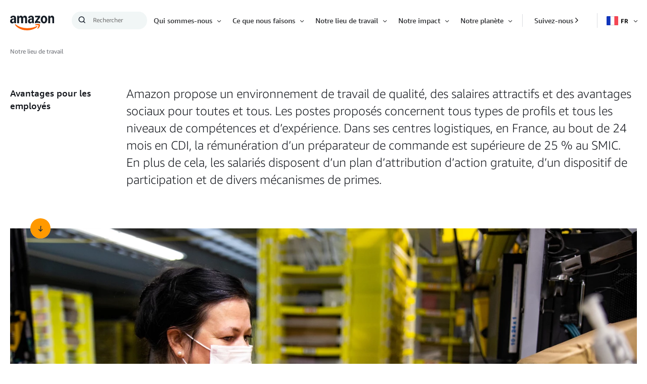

--- FILE ---
content_type: text/html;charset=UTF-8
request_url: https://www.aboutamazon.fr/notre-lieu-de-travail/avantages-pour-les-employes
body_size: 40071
content:
<!DOCTYPE html>
<html class="PageDefault" lang="fr">
    <head>
    
    <script src="https://consent.trustarc.com/autoblockasset/core.min.js?domain=aboutamazon.global.com"></script>
<script src="https://consent.trustarc.com/autoblockoptout?domain=aboutamazon.global.com"></script>
<script async="async" src="https://consent.trustarc.com/notice?domain=aboutamazon.global.com&c=teconsent&js=nj&noticeType=bb&text=true&gtm=1&language=fr"></script> 
	<script>
		//This is your domain, as in, how you who are calling the API wish to be identified.
		var MY_DOMAIN = document.domain;
		var REQUIRE_USER_EXPRESSED_PERMISSION = true;
		var _STATE = {};

		/**
		* Different pages add the Consent Manager in different locations, so all callers of the API must wait till
		* the API is loaded. The API is loaded in two stages:
		*      1) The first stage is where the "PrivacyManagerAPI" object exists on the page and where default and
		*         page/domain specific settings can be obtained. If your requirements demand user consent, you must wait
		*         for the second stage load, but it is always recommended to wait for the second stage no matter what.
		*         The "loading" parameter will be added to all API responses when the API is in this state.
		*      2) The second stage loads the user preferences and the domain specific information. If you made a
		*         postMessage API call during the first stage, then the API will automatically send you another, updated,
		*         response if the result has changed.
		*/
		function runOnce(){
			//CHECK: for API exists on the page
			if(!_STATE.hasRunOnce && window.PrivacyManagerAPI){
				console.log("doing run once");

				//Register with the API for automatic updates of user preferences (for the settings you care about)
				//--OR-- if the API is loading, then this will send an update when the API is done and has loaded the user preferences.
				window.addEventListener("message", function(e){
					try{
						var json = JSON.parse(e.data);
						json.PrivacyManagerAPI && handleAPIResponse(json.PrivacyManagerAPI);
					}catch(e){
						e.name != 'SyntaxError' && console.log(e);
					}
				}, false);
				var apiObject = {PrivacyManagerAPI: { self: MY_DOMAIN, action: "getConsent" , timestamp: new Date().getTime(), type: "functional" }};
				window.top.postMessage(JSON.stringify(apiObject),"*");
				apiObject = {PrivacyManagerAPI: { self: MY_DOMAIN, action: "getConsent" , timestamp: new Date().getTime(), type: "advertising" }};
				window.top.postMessage(JSON.stringify(apiObject),"*");

				_STATE.hasRunOnce = true;
				_STATE.i && clearInterval(_STATE.i);
			}
		}

		/**
        * This function returns value of notice_behavior cookie to determine location and behavior manager based on domain.
		* When no notice_behavior cookie exists, this returns a blank string.
		*/
		function getBehavior() {
			var result = "";
			var rx = new RegExp("\\s*notice_behavior\\s*=\\s*([^;]*)").exec(document.cookie);
			if(rx&&rx.length>1){
				result = rx[1];
			}
			return result;
		}

		/**
		* This function is called whenever a user preference is initially set, is retrieved for the first time on this page, or is updated.
		* This is the gateway function which should be customized by each client (you) to determine when and how to handle the API response.
		*
		* The second half of the function determines settings from the CM API, and decides which elements on the page should be "activated" based upon those settings.
		* Elements can only be activated once. Elements can not be deactivated, once activated.
		*/
		function handleAPIResponse(response){
			//CHECK: make sure this response is to YOU. You will actually get the messages to all API callers on this page, not just to you.
			if(!response.source || response.self != MY_DOMAIN ) return;
			console.log("user decision",response);

			//Required trackers/cookies are always allowed, no need to ask permission.
			if( !_STATE.hasLoadedRequired ){
				activateElement(document.querySelectorAll(".trustecm[trackertype=required]"));
				_STATE.hasLoadedRequired = true;
			}

			// Check if behavior manager is EU
			var isEU = /.*(,|)eu/i.test(getBehavior());

			//Case where we don't want to do anything till the user has made a preference.
			if(isEU && REQUIRE_USER_EXPRESSED_PERMISSION && response.source != "asserted" ) return;

			//Step 1) Get Consent Manager settings (user prefs)
			//        These API calls are DIFFERENT than the original API call ("response" parameter) so they must be called separately.
			//Step 2) Apply the settings after checking if approved
			var setting = null;
			if( !_STATE.hasLoadedAdvertising ){
				setting = PrivacyManagerAPI.callApi("getConsent", MY_DOMAIN , null ,null, "advertising");
				if( setting.consent=="approved" ){
					activateElement(document.querySelectorAll(".trustecm[trackertype=advertising]"));
					_STATE.hasLoadedAdvertising = true;
				}console.log(setting);
			}
			if( !_STATE.hasLoadedFunctional ){
				setting = PrivacyManagerAPI.callApi("getConsent", MY_DOMAIN , null ,null, "functional");
				if( setting.consent=="approved" ){
					activateElement(document.querySelectorAll(".trustecm[trackertype=functional]"));
					_STATE.hasLoadedFunctional = true;
				}console.log(setting);
			}

            // No additional checking, this always fires, but only after a user has consented
			if( !_STATE.hasLoadedAnyConsent ){
				activateElement(document.querySelectorAll(".trustecm[trackertype=any]"));
				_STATE.hasLoadedAnyConsent = true;
			}

			//check of vendor domain and fires if that domain is approved, which is based on how that domain was categorized on the backend
			var vendors = document.querySelectorAll(".trustecm[trackertype=vendor]");
			for (var i=0; i < vendors.length; i++) {
				var currentVendor = vendors[i];
				var vDomain = currentVendor.getAttribute("vsrc");
				if (vDomain && !_STATE['hasLoaded'+vDomain]) {
					setting = PrivacyManagerAPI.callApi("getConsent", MY_DOMAIN, vDomain);
					if( setting.consent=="approved" ){
						activateElement(document.querySelectorAll(".trustecm[trackertype=vendor][vsrc='"+ vDomain +"']"));
						_STATE['hasLoaded'+vDomain] = true;
					}console.log(setting);
				}
			}
		}
		/**
		* Activates (runs, loads, or displays) an element based upon element node name.
		* @param {Array.<HTMLElement>} list
		*/
		function activateElement(list){
			if(!(list instanceof Array || list instanceof NodeList)) throw "Illegal argument - must be an array";
			console.log("activating", list);
			for(var item,i=list.length;i-- >0;){
				item = list[i];
				item.class = "trustecm_done";
				switch(item.nodeName.toLowerCase()){
					case "script":
						var z = item.getAttribute("thesrc");
						if(z){
							var y = document.createElement("script");
							y.src = z;
							y.async = item.async;
							item.parentNode.insertBefore(y,item);
						}else eval(item.text || item.textContent || item.innerText);
				}
			}
		}
		_STATE.i = setInterval(runOnce,10);
	</script>
            
    
    <meta charset="UTF-8">
    <link rel="stylesheet" href="https://assets.aboutamazon.com/resource/00000174-78b5-d0f5-a376-7ab552ae0000/styleguide/All.min.cbd589db669720a4e7bde87fa5dad4e3.gz.css"><style>@media only screen and (min-width: 768px) {
    .TourRegistrationForm[data-step="1"] .TourRegistrationFieldsetOne {
        min-height: 480px !important;  
    }
}</style>
<style>@media only screen and (max-width: 568px) {
    .TourRegistrationForm-promos-promo {
        margin-top: 10px;
    }
}
@media only screen and (min-width: 568px) {
    .TourRegistrationForm-promos-promo {
        margin-top: 30px;
    }
}</style>
<style>@media only screen and (min-width: 1051px) {
    .TourRegistrationFieldsetThree-items-item-row .CheckboxInput-label {
        width: calc(100% + 30px);
    }
}</style>
<style>@media only screen and (min-width: 768px) {
    .TourRegistrationFieldsetThree-items {
        width: 672px;
        max-width: 672px;
    }
}</style>
<style>@media only screen and (max-width: 568px) {
    .TourRegistrationCalendarComingSoon.left {
         left: 25%;
         width: 100%;
         margin-left: -25%;
    }
}

@media only screen and (min-width: 568px) {
    .TourRegistrationCalendarComingSoon.left {
         left: 0;
         width: auto;
         margin-left: 0;
    }
}</style>
<style>.knotch_placeholder div {
    margin-top: -75px;
}

@media only screen and (min-width: 768px) {
 	.knotch_placeholder div {
    	margin-top: -125px;
	}
}</style>



    <meta name="viewport" content="width=device-width, initial-scale=1, maximum-scale=1"><title>Avantages pour les employés Amazon - About Amazon France </title><meta name="description" content="Amazon est fier de sa capacité à créer des emplois de qualité assortis de nombreux avantages pour tous ses collaborateurs."><meta name="keywords" content="amazon benefits,amazon health insurance,amazon minimum wage,amazon pto,amazon salary,amazon transgender benefits"><link rel="canonical" href="https://www.aboutamazon.fr/notre-lieu-de-travail/avantages-pour-les-employes"><meta name="brightspot.contentId" content="0000017d-4975-d0ff-a97f-cd7fb1d50020"><meta property="fb:pages" content="382458668465036">
    <meta property="og:title" content="Avantages pour les employés Amazon">

    <meta property="og:url" content="https://www.aboutamazon.fr/notre-lieu-de-travail/avantages-pour-les-employes">
<meta property="og:image" content="https://assets.aboutamazon.com/dims4/default/07b47ce/2147483647/strip/true/crop/2000x1000+0+42/resize/1200x600!/quality/90/?url=https%3A%2F%2Famazon-blogs-brightspot.s3.amazonaws.com%2Ffe%2F9b%2F7d10fb16476281b6d50c57f9f250%2Fcc8a6786-28.JPG">


<meta property="og:image:url" content="https://assets.aboutamazon.com/dims4/default/07b47ce/2147483647/strip/true/crop/2000x1000+0+42/resize/1200x600!/quality/90/?url=https%3A%2F%2Famazon-blogs-brightspot.s3.amazonaws.com%2Ffe%2F9b%2F7d10fb16476281b6d50c57f9f250%2Fcc8a6786-28.JPG">

    <meta property="og:image:secure_url" content="https://assets.aboutamazon.com/dims4/default/07b47ce/2147483647/strip/true/crop/2000x1000+0+42/resize/1200x600!/quality/90/?url=https%3A%2F%2Famazon-blogs-brightspot.s3.amazonaws.com%2Ffe%2F9b%2F7d10fb16476281b6d50c57f9f250%2Fcc8a6786-28.JPG">

<meta property="og:image:width" content="1200">
<meta property="og:image:height" content="600">
    <meta property="og:image:type" content="image/jpeg">

    <meta property="og:image:alt" content="A woman works while wearing a mask. To her left, there is a cardboard box with the Amazon logo.">


    <meta property="og:description" content="Amazon est fier de sa capacité à créer des emplois de qualité assortis de nombreux avantages pour tous ses collaborateurs.">

    <meta property="og:site_name" content="FR About Amazon">


    <meta property="og:type" content="website">
<meta name="twitter:card" content="summary_large_image"/>





    <meta name="twitter:description" content="Amazon est fier de sa capacité à créer des emplois de qualité assortis de nombreux avantages pour tous ses collaborateurs."/>



    
        
        <meta name="twitter:image" content="https://assets.aboutamazon.com/dims4/default/07b47ce/2147483647/strip/true/crop/2000x1000+0+42/resize/1200x600!/quality/90/?url=https%3A%2F%2Famazon-blogs-brightspot.s3.amazonaws.com%2Ffe%2F9b%2F7d10fb16476281b6d50c57f9f250%2Fcc8a6786-28.JPG"/>
    



    <meta name="twitter:image:alt" content="A woman works while wearing a mask. To her left, there is a cardboard box with the Amazon logo."/>



    <meta name="twitter:site" content="@AmazonNewsFR"/>





    <meta name="twitter:title" content="Avantages pour les employés Amazon"/>



    <meta property="fb:app_id" content="2194788737494754">

<link rel="alternate" href="https://www.aboutamazon.com/workplace/employee-benefits" hreflang="en-US" /><link rel="alternate" href="https://www.aboutamazon.sg/workplace/employee-benefits" hreflang="en-SG" /><link rel="alternate" href="https://www.aboutamazon.jp/workplace/employee-benefits" hreflang="ja-JP" /><link rel="alternate" href="https://www.aboutamazon.in/workplace/employee-benefits" hreflang="en-IN" /><link rel="alternate" href="https://www.aboutamazon.co.uk/workplace/employee-benefits" hreflang="en-GB" /><link rel="alternate" href="https://www.aboutamazon.it/lavorare-ad-amazon/benefit-per-i-dipendenti" hreflang="it-IT" /><link rel="alternate" href="https://www.aboutamazon.fr/notre-lieu-de-travail/avantages-pour-les-employes" hreflang="fr-FR" /><link rel="alternate" href="https://www.aboutamazon.es/trabajar-en-amazon/beneficios-para-los-empleados" hreflang="es-ES" /><link rel="alternate" href="https://www.aboutamazon.de/arbeiten-bei-uns/verguetung-und-zusatzleistungen" hreflang="de-DE" /><link rel="alternate" href="https://www.aboutamazon.ca/workplace/employees-and-benefits" hreflang="en-CA" /><link rel="alternate" href="https://www.aboutamazon.mx/trabajar-en-amazon/empleados-prestaciones-y-beneficios" hreflang="es-MX" /><link rel="alternate" href="https://www.aboutamazon.ca/fr/notre-lieu-de-travail/employes-et-avantages-sociaux" hreflang="fr-CA" /><link rel="alternate" href="https://www.aboutamazon.com.br/nosso-ambiente-de-trabalho/funcionarios-e-beneficios" hreflang="pt-BR" /><link rel="apple-touch-icon" sizes="180x180" href="/apple-touch-icon.png">
<link rel="icon" type="image/png" href="/favicon-32x32.png">
<link rel="icon" type="image/png" href="/favicon-16x16.png">

    <meta name="parsely-pub-date" content="2021-11-22T21:03:13Z" /><script type="application/ld+json">{"@context":"http://schema.org","@type":"WebPage","url":"https://www.aboutamazon.fr/notre-lieu-de-travail/avantages-pour-les-employes","dateModified":"2022-05-24T11:50:06.061Z","datePublished":"2021-11-22T21:03:13.705Z","description":"Amazon est fier de sa capacité à créer des emplois de qualité assortis de nombreux avantages pour tous ses collaborateurs.","image":[{"@context":"http://schema.org","@type":"ImageObject","height":990,"url":"https://assets.aboutamazon.com/dims4/default/4e15af3/2147483647/strip/false/crop/2000x1333+0+0/resize/1486x990!/quality/90/?url=https%3A%2F%2Famazon-blogs-brightspot.s3.amazonaws.com%2F1c%2Fbc%2Fcf1eefc44b94b50c0250721a1324%2Fbri-fc-blog-2.jpg","width":1486},{"@context":"http://schema.org","@type":"ImageObject","height":675,"url":"https://assets.aboutamazon.com/dims4/default/40cbadf/2147483647/strip/false/crop/2000x1125+0+0/resize/1200x675!/quality/90/?url=https%3A%2F%2Famazon-blogs-brightspot.s3.amazonaws.com%2F1c%2Fbc%2Fcf1eefc44b94b50c0250721a1324%2Fbri-fc-blog-2.jpg","width":1200}],"headline":"Avantages pour les employés Amazon","publisher":{"@type":"Organization","name":"Amazon News France","logo":{"@type":"ImageObject","url":"https://assets.aboutamazon.com/f7/40/7ddb50164e3e84debd3f072ef1c7/amazon-logo-2025-main.svg"},"parentOrganization":{"@type":"Organization","name":"Amazon","url":"https://www.amazon.com"}}}</script><script>const digitalDataBEComponents = {"pageDetails":{"urlSlug":"avantages-pour-les-employes","country":"FR","siteSection":"Pages","bspContentUuid":"0000017d-4975-d0ff-a97f-cd7fb1d50020","fullUrl":"https://www.aboutamazon.fr/notre-lieu-de-travail/avantages-pour-les-employes","pageTitle":"Avantages pour les employés Amazon","publishDate":"11-22-2021 10:03","siteSection2":"Avantages pour les employés","siteSection3":"","language":"fr","locale":"fr_FR","pageName":"Avantages pour les employés","sitePath":"/","site":"fraboutamazon","pageType":"page","ownerSite":"fraboutamazon","pageUrl":"https://www.aboutamazon.fr/notre-lieu-de-travail/avantages-pour-les-employes","permalink":"https://www.aboutamazon.fr/notre-lieu-de-travail/avantages-pour-les-employes","headline":"Avantages pour les employés Amazon"}};</script>


        <!--This is needed for custom elements to function in browsers that
    support them natively but that are using es6 code transpiled to es5.
    This will cause a non-fatal error to show up in the IE11 console.
    It can be safely ignored. https://github.com/webcomponents/webcomponentsjs/issues/749 -->
    <script>
        (function () {
        'use strict';
        (()=>{'use strict';if(!window.customElements)return;const a=window.HTMLElement,b=window.customElements.define,c=window.customElements.get,d=new Map,e=new Map;let f=!1,g=!1;window.HTMLElement=function(){if(!f){const a=d.get(this.constructor),b=c.call(window.customElements,a);g=!0;const e=new b;return e}f=!1;},window.HTMLElement.prototype=a.prototype;Object.defineProperty(window,'customElements',{value:window.customElements,configurable:!0,writable:!0}),Object.defineProperty(window.customElements,'define',{value:(c,h)=>{const i=h.prototype,j=class extends a{constructor(){super(),Object.setPrototypeOf(this,i),g||(f=!0,h.call(this)),g=!1;}},k=j.prototype;j.observedAttributes=h.observedAttributes,k.connectedCallback=i.connectedCallback,k.disconnectedCallback=i.disconnectedCallback,k.attributeChangedCallback=i.attributeChangedCallback,k.adoptedCallback=i.adoptedCallback,d.set(h,c),e.set(c,h),b.call(window.customElements,c,j);},configurable:!0,writable:!0}),Object.defineProperty(window.customElements,'get',{value:(a)=>e.get(a),configurable:!0,writable:!0});})();
        /**
        @license
        Copyright (c) 2017 The Polymer Project Authors. All rights reserved.
        This code may only be used under the BSD style license found at http://polymer.github.io/LICENSE.txt
        The complete set of authors may be found at http://polymer.github.io/AUTHORS.txt
        The complete set of contributors may be found at http://polymer.github.io/CONTRIBUTORS.txt
        Code distributed by Google as part of the polymer project is also
        subject to an additional IP rights grant found at http://polymer.github.io/PATENTS.txt
        */
        }());
    </script>
    <script>
        /**
            For the fastest load times https://developers.google.com/speed/docs/insights/BlockingJS
            and to prevent any FOUC, as well as prevent any race conditions for browsers that also
            rely on the CSS variables polyfill, this is inlined.
        **/
        if (!window.customElements) {
            (function(){
                'use strict';var h=new function(){};var aa=new Set("annotation-xml color-profile font-face font-face-src font-face-uri font-face-format font-face-name missing-glyph".split(" "));function m(b){var a=aa.has(b);b=/^[a-z][.0-9_a-z]*-[\-.0-9_a-z]*$/.test(b);return!a&&b}function n(b){var a=b.isConnected;if(void 0!==a)return a;for(;b&&!(b.__CE_isImportDocument||b instanceof Document);)b=b.parentNode||(window.ShadowRoot&&b instanceof ShadowRoot?b.host:void 0);return!(!b||!(b.__CE_isImportDocument||b instanceof Document))}
                function p(b,a){for(;a&&a!==b&&!a.nextSibling;)a=a.parentNode;return a&&a!==b?a.nextSibling:null}
                function t(b,a,c){c=c?c:new Set;for(var d=b;d;){if(d.nodeType===Node.ELEMENT_NODE){var e=d;a(e);var f=e.localName;if("link"===f&&"import"===e.getAttribute("rel")){d=e.import;if(d instanceof Node&&!c.has(d))for(c.add(d),d=d.firstChild;d;d=d.nextSibling)t(d,a,c);d=p(b,e);continue}else if("template"===f){d=p(b,e);continue}if(e=e.__CE_shadowRoot)for(e=e.firstChild;e;e=e.nextSibling)t(e,a,c)}d=d.firstChild?d.firstChild:p(b,d)}}function u(b,a,c){b[a]=c};function v(){this.a=new Map;this.s=new Map;this.f=[];this.b=!1}function ba(b,a,c){b.a.set(a,c);b.s.set(c.constructor,c)}function w(b,a){b.b=!0;b.f.push(a)}function x(b,a){b.b&&t(a,function(a){return y(b,a)})}function y(b,a){if(b.b&&!a.__CE_patched){a.__CE_patched=!0;for(var c=0;c<b.f.length;c++)b.f[c](a)}}function z(b,a){var c=[];t(a,function(b){return c.push(b)});for(a=0;a<c.length;a++){var d=c[a];1===d.__CE_state?b.connectedCallback(d):A(b,d)}}
                function B(b,a){var c=[];t(a,function(b){return c.push(b)});for(a=0;a<c.length;a++){var d=c[a];1===d.__CE_state&&b.disconnectedCallback(d)}}
                function C(b,a,c){c=c?c:{};var d=c.w||new Set,e=c.i||function(a){return A(b,a)},f=[];t(a,function(a){if("link"===a.localName&&"import"===a.getAttribute("rel")){var c=a.import;c instanceof Node&&(c.__CE_isImportDocument=!0,c.__CE_hasRegistry=!0);c&&"complete"===c.readyState?c.__CE_documentLoadHandled=!0:a.addEventListener("load",function(){var c=a.import;if(!c.__CE_documentLoadHandled){c.__CE_documentLoadHandled=!0;var f=new Set(d);f.delete(c);C(b,c,{w:f,i:e})}})}else f.push(a)},d);if(b.b)for(a=0;a<
                f.length;a++)y(b,f[a]);for(a=0;a<f.length;a++)e(f[a])}
                function A(b,a){if(void 0===a.__CE_state){var c=a.ownerDocument;if(c.defaultView||c.__CE_isImportDocument&&c.__CE_hasRegistry)if(c=b.a.get(a.localName)){c.constructionStack.push(a);var d=c.constructor;try{try{if(new d!==a)throw Error("The custom element constructor did not produce the element being upgraded.");}finally{c.constructionStack.pop()}}catch(r){throw a.__CE_state=2,r;}a.__CE_state=1;a.__CE_definition=c;if(c.attributeChangedCallback)for(c=c.observedAttributes,d=0;d<c.length;d++){var e=c[d],
                        f=a.getAttribute(e);null!==f&&b.attributeChangedCallback(a,e,null,f,null)}n(a)&&b.connectedCallback(a)}}}v.prototype.connectedCallback=function(b){var a=b.__CE_definition;a.connectedCallback&&a.connectedCallback.call(b)};v.prototype.disconnectedCallback=function(b){var a=b.__CE_definition;a.disconnectedCallback&&a.disconnectedCallback.call(b)};
                v.prototype.attributeChangedCallback=function(b,a,c,d,e){var f=b.__CE_definition;f.attributeChangedCallback&&-1<f.observedAttributes.indexOf(a)&&f.attributeChangedCallback.call(b,a,c,d,e)};function D(b,a){this.c=b;this.a=a;this.b=void 0;C(this.c,this.a);"loading"===this.a.readyState&&(this.b=new MutationObserver(this.f.bind(this)),this.b.observe(this.a,{childList:!0,subtree:!0}))}function E(b){b.b&&b.b.disconnect()}D.prototype.f=function(b){var a=this.a.readyState;"interactive"!==a&&"complete"!==a||E(this);for(a=0;a<b.length;a++)for(var c=b[a].addedNodes,d=0;d<c.length;d++)C(this.c,c[d])};function ca(){var b=this;this.b=this.a=void 0;this.f=new Promise(function(a){b.b=a;b.a&&a(b.a)})}function F(b){if(b.a)throw Error("Already resolved.");b.a=void 0;b.b&&b.b(void 0)};function G(b){this.j=!1;this.c=b;this.o=new Map;this.l=function(b){return b()};this.g=!1;this.m=[];this.u=new D(b,document)}
                G.prototype.define=function(b,a){var c=this;if(!(a instanceof Function))throw new TypeError("Custom element constructors must be functions.");if(!m(b))throw new SyntaxError("The element name '"+b+"' is not valid.");if(this.c.a.get(b))throw Error("A custom element with name '"+b+"' has already been defined.");if(this.j)throw Error("A custom element is already being defined.");this.j=!0;var d,e,f,r,k;try{var g=function(b){var a=l[b];if(void 0!==a&&!(a instanceof Function))throw Error("The '"+b+"' callback must be a function.");
                    return a},l=a.prototype;if(!(l instanceof Object))throw new TypeError("The custom element constructor's prototype is not an object.");d=g("connectedCallback");e=g("disconnectedCallback");f=g("adoptedCallback");r=g("attributeChangedCallback");k=a.observedAttributes||[]}catch(q){return}finally{this.j=!1}a={localName:b,constructor:a,connectedCallback:d,disconnectedCallback:e,adoptedCallback:f,attributeChangedCallback:r,observedAttributes:k,constructionStack:[]};ba(this.c,b,a);this.m.push(a);this.g||
                (this.g=!0,this.l(function(){return da(c)}))};G.prototype.i=function(b){C(this.c,b)};function da(b){if(!1!==b.g){b.g=!1;for(var a=b.m,c=[],d=new Map,e=0;e<a.length;e++)d.set(a[e].localName,[]);C(b.c,document,{i:function(a){if(void 0===a.__CE_state){var e=a.localName,f=d.get(e);f?f.push(a):b.c.a.get(e)&&c.push(a)}}});for(e=0;e<c.length;e++)A(b.c,c[e]);for(;0<a.length;){for(var f=a.shift(),e=f.localName,f=d.get(f.localName),r=0;r<f.length;r++)A(b.c,f[r]);(e=b.o.get(e))&&F(e)}}}
                G.prototype.get=function(b){if(b=this.c.a.get(b))return b.constructor};G.prototype.whenDefined=function(b){if(!m(b))return Promise.reject(new SyntaxError("'"+b+"' is not a valid custom element name."));var a=this.o.get(b);if(a)return a.f;a=new ca;this.o.set(b,a);this.c.a.get(b)&&!this.m.some(function(a){return a.localName===b})&&F(a);return a.f};G.prototype.v=function(b){E(this.u);var a=this.l;this.l=function(c){return b(function(){return a(c)})}};window.CustomElementRegistry=G;
                G.prototype.define=G.prototype.define;G.prototype.upgrade=G.prototype.i;G.prototype.get=G.prototype.get;G.prototype.whenDefined=G.prototype.whenDefined;G.prototype.polyfillWrapFlushCallback=G.prototype.v;var H=window.Document.prototype.createElement,ea=window.Document.prototype.createElementNS,fa=window.Document.prototype.importNode,ga=window.Document.prototype.prepend,ha=window.Document.prototype.append,ia=window.DocumentFragment.prototype.prepend,ja=window.DocumentFragment.prototype.append,I=window.Node.prototype.cloneNode,J=window.Node.prototype.appendChild,K=window.Node.prototype.insertBefore,L=window.Node.prototype.removeChild,M=window.Node.prototype.replaceChild,N=Object.getOwnPropertyDescriptor(window.Node.prototype,
                        "textContent"),O=window.Element.prototype.attachShadow,P=Object.getOwnPropertyDescriptor(window.Element.prototype,"innerHTML"),Q=window.Element.prototype.getAttribute,R=window.Element.prototype.setAttribute,S=window.Element.prototype.removeAttribute,T=window.Element.prototype.getAttributeNS,U=window.Element.prototype.setAttributeNS,ka=window.Element.prototype.removeAttributeNS,la=window.Element.prototype.insertAdjacentElement,ma=window.Element.prototype.insertAdjacentHTML,na=window.Element.prototype.prepend,
                        oa=window.Element.prototype.append,V=window.Element.prototype.before,pa=window.Element.prototype.after,qa=window.Element.prototype.replaceWith,ra=window.Element.prototype.remove,sa=window.HTMLElement,W=Object.getOwnPropertyDescriptor(window.HTMLElement.prototype,"innerHTML"),ta=window.HTMLElement.prototype.insertAdjacentElement,ua=window.HTMLElement.prototype.insertAdjacentHTML;function va(){var b=X;window.HTMLElement=function(){function a(){var a=this.constructor,d=b.s.get(a);if(!d)throw Error("The custom element being constructed was not registered with `customElements`.");var e=d.constructionStack;if(!e.length)return e=H.call(document,d.localName),Object.setPrototypeOf(e,a.prototype),e.__CE_state=1,e.__CE_definition=d,y(b,e),e;var d=e.length-1,f=e[d];if(f===h)throw Error("The HTMLElement constructor was either called reentrantly for this constructor or called multiple times.");
                    e[d]=h;Object.setPrototypeOf(f,a.prototype);y(b,f);return f}a.prototype=sa.prototype;return a}()};function Y(b,a,c){function d(a){return function(c){for(var e=[],d=0;d<arguments.length;++d)e[d-0]=arguments[d];for(var d=[],f=[],l=0;l<e.length;l++){var q=e[l];q instanceof Element&&n(q)&&f.push(q);if(q instanceof DocumentFragment)for(q=q.firstChild;q;q=q.nextSibling)d.push(q);else d.push(q)}a.apply(this,e);for(e=0;e<f.length;e++)B(b,f[e]);if(n(this))for(e=0;e<d.length;e++)f=d[e],f instanceof Element&&z(b,f)}}c.h&&(a.prepend=d(c.h));c.append&&(a.append=d(c.append))};function wa(){var b=X;u(Document.prototype,"createElement",function(a){if(this.__CE_hasRegistry){var c=b.a.get(a);if(c)return new c.constructor}a=H.call(this,a);y(b,a);return a});u(Document.prototype,"importNode",function(a,c){a=fa.call(this,a,c);this.__CE_hasRegistry?C(b,a):x(b,a);return a});u(Document.prototype,"createElementNS",function(a,c){if(this.__CE_hasRegistry&&(null===a||"http://www.w3.org/1999/xhtml"===a)){var d=b.a.get(c);if(d)return new d.constructor}a=ea.call(this,a,c);y(b,a);return a});
                    Y(b,Document.prototype,{h:ga,append:ha})};function xa(){var b=X;function a(a,d){Object.defineProperty(a,"textContent",{enumerable:d.enumerable,configurable:!0,get:d.get,set:function(a){if(this.nodeType===Node.TEXT_NODE)d.set.call(this,a);else{var e=void 0;if(this.firstChild){var c=this.childNodes,k=c.length;if(0<k&&n(this))for(var e=Array(k),g=0;g<k;g++)e[g]=c[g]}d.set.call(this,a);if(e)for(a=0;a<e.length;a++)B(b,e[a])}}})}u(Node.prototype,"insertBefore",function(a,d){if(a instanceof DocumentFragment){var e=Array.prototype.slice.apply(a.childNodes);
                    a=K.call(this,a,d);if(n(this))for(d=0;d<e.length;d++)z(b,e[d]);return a}e=n(a);d=K.call(this,a,d);e&&B(b,a);n(this)&&z(b,a);return d});u(Node.prototype,"appendChild",function(a){if(a instanceof DocumentFragment){var c=Array.prototype.slice.apply(a.childNodes);a=J.call(this,a);if(n(this))for(var e=0;e<c.length;e++)z(b,c[e]);return a}c=n(a);e=J.call(this,a);c&&B(b,a);n(this)&&z(b,a);return e});u(Node.prototype,"cloneNode",function(a){a=I.call(this,a);this.ownerDocument.__CE_hasRegistry?C(b,a):x(b,a);
                    return a});u(Node.prototype,"removeChild",function(a){var c=n(a),e=L.call(this,a);c&&B(b,a);return e});u(Node.prototype,"replaceChild",function(a,d){if(a instanceof DocumentFragment){var e=Array.prototype.slice.apply(a.childNodes);a=M.call(this,a,d);if(n(this))for(B(b,d),d=0;d<e.length;d++)z(b,e[d]);return a}var e=n(a),f=M.call(this,a,d),c=n(this);c&&B(b,d);e&&B(b,a);c&&z(b,a);return f});N&&N.get?a(Node.prototype,N):w(b,function(b){a(b,{enumerable:!0,configurable:!0,get:function(){for(var a=[],b=
                            0;b<this.childNodes.length;b++)a.push(this.childNodes[b].textContent);return a.join("")},set:function(a){for(;this.firstChild;)L.call(this,this.firstChild);J.call(this,document.createTextNode(a))}})})};function ya(b){var a=Element.prototype;function c(a){return function(e){for(var c=[],d=0;d<arguments.length;++d)c[d-0]=arguments[d];for(var d=[],k=[],g=0;g<c.length;g++){var l=c[g];l instanceof Element&&n(l)&&k.push(l);if(l instanceof DocumentFragment)for(l=l.firstChild;l;l=l.nextSibling)d.push(l);else d.push(l)}a.apply(this,c);for(c=0;c<k.length;c++)B(b,k[c]);if(n(this))for(c=0;c<d.length;c++)k=d[c],k instanceof Element&&z(b,k)}}V&&(a.before=c(V));V&&(a.after=c(pa));qa&&u(a,"replaceWith",function(a){for(var e=
                        [],c=0;c<arguments.length;++c)e[c-0]=arguments[c];for(var c=[],d=[],k=0;k<e.length;k++){var g=e[k];g instanceof Element&&n(g)&&d.push(g);if(g instanceof DocumentFragment)for(g=g.firstChild;g;g=g.nextSibling)c.push(g);else c.push(g)}k=n(this);qa.apply(this,e);for(e=0;e<d.length;e++)B(b,d[e]);if(k)for(B(b,this),e=0;e<c.length;e++)d=c[e],d instanceof Element&&z(b,d)});ra&&u(a,"remove",function(){var a=n(this);ra.call(this);a&&B(b,this)})};function za(){var b=X;function a(a,c){Object.defineProperty(a,"innerHTML",{enumerable:c.enumerable,configurable:!0,get:c.get,set:function(a){var e=this,d=void 0;n(this)&&(d=[],t(this,function(a){a!==e&&d.push(a)}));c.set.call(this,a);if(d)for(var f=0;f<d.length;f++){var r=d[f];1===r.__CE_state&&b.disconnectedCallback(r)}this.ownerDocument.__CE_hasRegistry?C(b,this):x(b,this);return a}})}function c(a,c){u(a,"insertAdjacentElement",function(a,e){var d=n(e);a=c.call(this,a,e);d&&B(b,e);n(a)&&z(b,e);
                    return a})}function d(a,c){function e(a,e){for(var c=[];a!==e;a=a.nextSibling)c.push(a);for(e=0;e<c.length;e++)C(b,c[e])}u(a,"insertAdjacentHTML",function(a,b){a=a.toLowerCase();if("beforebegin"===a){var d=this.previousSibling;c.call(this,a,b);e(d||this.parentNode.firstChild,this)}else if("afterbegin"===a)d=this.firstChild,c.call(this,a,b),e(this.firstChild,d);else if("beforeend"===a)d=this.lastChild,c.call(this,a,b),e(d||this.firstChild,null);else if("afterend"===a)d=this.nextSibling,c.call(this,
                        a,b),e(this.nextSibling,d);else throw new SyntaxError("The value provided ("+String(a)+") is not one of 'beforebegin', 'afterbegin', 'beforeend', or 'afterend'.");})}O&&u(Element.prototype,"attachShadow",function(a){return this.__CE_shadowRoot=a=O.call(this,a)});P&&P.get?a(Element.prototype,P):W&&W.get?a(HTMLElement.prototype,W):w(b,function(b){a(b,{enumerable:!0,configurable:!0,get:function(){return I.call(this,!0).innerHTML},set:function(a){var b="template"===this.localName,e=b?this.content:this,
                            c=H.call(document,this.localName);for(c.innerHTML=a;0<e.childNodes.length;)L.call(e,e.childNodes[0]);for(a=b?c.content:c;0<a.childNodes.length;)J.call(e,a.childNodes[0])}})});u(Element.prototype,"setAttribute",function(a,c){if(1!==this.__CE_state)return R.call(this,a,c);var e=Q.call(this,a);R.call(this,a,c);c=Q.call(this,a);b.attributeChangedCallback(this,a,e,c,null)});u(Element.prototype,"setAttributeNS",function(a,c,d){if(1!==this.__CE_state)return U.call(this,a,c,d);var e=T.call(this,a,c);U.call(this,
                        a,c,d);d=T.call(this,a,c);b.attributeChangedCallback(this,c,e,d,a)});u(Element.prototype,"removeAttribute",function(a){if(1!==this.__CE_state)return S.call(this,a);var c=Q.call(this,a);S.call(this,a);null!==c&&b.attributeChangedCallback(this,a,c,null,null)});u(Element.prototype,"removeAttributeNS",function(a,c){if(1!==this.__CE_state)return ka.call(this,a,c);var d=T.call(this,a,c);ka.call(this,a,c);var e=T.call(this,a,c);d!==e&&b.attributeChangedCallback(this,c,d,e,a)});ta?c(HTMLElement.prototype,
                        ta):la?c(Element.prototype,la):console.warn("Custom Elements: `Element#insertAdjacentElement` was not patched.");ua?d(HTMLElement.prototype,ua):ma?d(Element.prototype,ma):console.warn("Custom Elements: `Element#insertAdjacentHTML` was not patched.");Y(b,Element.prototype,{h:na,append:oa});ya(b)};/*
                Copyright (c) 2016 The Polymer Project Authors. All rights reserved.
                This code may only be used under the BSD style license found at http://polymer.github.io/LICENSE.txt
                The complete set of authors may be found at http://polymer.github.io/AUTHORS.txt
                The complete set of contributors may be found at http://polymer.github.io/CONTRIBUTORS.txt
                Code distributed by Google as part of the polymer project is also
                subject to an additional IP rights grant found at http://polymer.github.io/PATENTS.txt
                */
                var Z=window.customElements;if(!Z||Z.forcePolyfill||"function"!=typeof Z.define||"function"!=typeof Z.get){var X=new v;va();wa();Y(X,DocumentFragment.prototype,{h:ia,append:ja});xa();za();document.__CE_hasRegistry=!0;var customElements=new G(X);Object.defineProperty(window,"customElements",{configurable:!0,enumerable:!0,value:customElements})};
            }).call(self);
        }
    </script>

    <script src="https://assets.aboutamazon.com/resource/00000174-78b5-d0f5-a376-7ab552ae0000/styleguide/All.min.03afe2e6dcacd31fd96de46c5252ec5b.gz.js"></script><script>
    window.fbAsyncInit = function() {
    FB.init({
    
        appId : '2194788737494754',
    
    xfbml : true,
    version : 'v2.9'
    });
    };
    (function(d, s, id){
    var js, fjs = d.getElementsByTagName(s)[0];
    if (d.getElementById(id)) {return;}
    js = d.createElement(s); js.id = id;
    js.src = "//connect.facebook.net/en_US/sdk.js";
    fjs.parentNode.insertBefore(js, fjs);
    }(document, 'script', 'facebook-jssdk'));
</script>
<script src="https://www.youtube.com/iframe_api"></script>
<script>document.addEventListener('DOMContentLoaded', function (event) {
  const externalLinkQualifiers = document.querySelectorAll('[class$=-main] .PromoTextItem, [data-main-navigation] .NavigationLink, .ListOrdered-items-item a')

  if (externalLinkQualifiers) {
    externalLinkQualifiers.forEach(function(item) {
      if (item.href) {
        if ((item.href.indexOf(window.location.origin) === -1) && (item.href.indexOf('blog.aboutamazon.fr') === -1)) {
          item.setAttribute('data-external-link', true)
        }
      }
    })
  }

  const dayoneLinkQualifiers = document.querySelectorAll('.PromoImageOnTop-small h3 .Link')

  if (dayoneLinkQualifiers) {
    dayoneLinkQualifiers.forEach(function(item) {
      if (item.href) {
        if (item.href.indexOf('blog.aboutamazon.fr') > -1) {
          item.parentNode.parentNode.setAttribute('data-dayone-link', true)
        }
      }
    })
  }
})</script>
<script>    (function() {
        /** CONFIGURATION START **/
        var _sf_async_config = window._sf_async_config = (window._sf_async_config || {});
        _sf_async_config.uid = 48641;  // UID IS SAME FOR ALL SITES ON YOUR ACCOUNT
        _sf_async_config.domain = 'aboutamazon.fr'; // DON'T INCLUDE HTTP(S) OR WWW
        _sf_async_config.useCanonical = true; 
        _sf_async_config.useCanonicalDomain = true;
        _sf_async_config.flickerControl = false;
        /** CONFIGURATION END **/
        function loadChartbeat() {
            var e = document.createElement('script');
            var n = document.getElementsByTagName('script')[0];
            e.type = 'text/javascript';
            e.async = true;
            e.src = '//static.chartbeat.com/js/chartbeat.js';
            n.parentNode.insertBefore(e, n);
        }
        loadChartbeat();
     })();</script>
<script src="//static.chartbeat.com/js/chartbeat_mab.js" async></script>
<script src="https://assets.adobedtm.com/057ba335cefc/edb903aead4f/launch-44ec4d431192.min.js" async></script>
</head>

    <body class="PageDefault-body"data-with-toggle-menu data-with-breadcrumbs >
        <!-- Putting icons here, so we don't have to include in a bunch of -body hbs's -->
<svg xmlns="http://www.w3.org/2000/svg" style="display:none" id="iconsMap">
    <symbol id="play-icon" viewBox="0 0 8 14">
        <g>
            <path d="M17.338 13.591L25.071 20 17.338 26.409z" transform="translate(-1104 -152) translate(0 30) translate(1060 80) translate(27 29)"/>
        </g>
    </symbol>
    <symbol id="icon-anchorlink" viewBox="0 0 100 100">
        <path d="M86.5,71.6c0-1.6-0.5-2.9-1.6-4L72.7,55.5c-1-1.1-2.5-1.7-4-1.6c-1.6,0-3,0.6-4.2,1.9l1.1,1.1
            c0.6,0.6,1,1,1.3,1.3c0.2,0.2,0.5,0.6,0.9,1.1c0.4,0.5,0.6,1,0.8,1.5c0.1,0.5,0.2,1,0.2,1.6c0,1.6-0.5,2.9-1.6,4
            c-1,1.1-2.5,1.7-4,1.6c-0.6,0-1.1-0.1-1.6-0.2c-0.5-0.2-1-0.4-1.5-0.8c-0.4-0.3-0.8-0.6-1.1-0.9c-0.4-0.4-0.8-0.8-1.3-1.3
            c-0.4-0.4-0.7-0.7-1.1-1.1c-1.3,1.2-1.9,2.6-1.9,4.3c0,1.6,0.5,2.9,1.6,4l12,12.1c1,1,2.4,1.6,4,1.6c1.6,0,2.9-0.5,4-1.5l8.6-8.5
            C85.9,74.4,86.5,73.1,86.5,71.6z M45.5,30.5c0-1.6-0.5-2.9-1.6-4l-12-12.1c-1-1.1-2.5-1.7-4-1.6c-1.5,0-2.8,0.5-4,1.6l-8.6,8.5
            c-1.1,1.1-1.6,2.4-1.6,3.9c0,1.6,0.5,2.9,1.6,4l12.1,12.1c1,1,2.4,1.6,4,1.6c1.6,0,3-0.6,4.2-1.8l-1.1-1.1c-0.4-0.4-0.8-0.8-1.3-1.3
            c-0.3-0.4-0.6-0.7-0.9-1.1c-0.3-0.4-0.6-0.9-0.8-1.5c-0.1-0.5-0.2-1.1-0.2-1.6c0-1.6,0.5-2.9,1.6-4c1.1-1.1,2.4-1.6,4-1.6
            c0.6,0,1.1,0.1,1.6,0.2c0.5,0.1,1,0.4,1.5,0.8c0.5,0.4,0.9,0.7,1.1,0.9c0.2,0.2,0.7,0.6,1.3,1.3l1.1,1.1
            C44.9,33.5,45.5,32.1,45.5,30.5z M92.8,59.7c3.3,3.3,4.9,7.2,4.9,11.9c0,4.7-1.7,8.6-5,11.8l-8.6,8.5c-3.2,3.2-7.2,4.8-11.8,4.8
            c-4.7,0-8.7-1.7-11.9-4.9l-12-12.1c-3.2-3.2-4.8-7.2-4.8-11.8c0-4.8,1.7-8.8,5.1-12.2l-5.1-5.1c-3.3,3.4-7.4,5.1-12.1,5.1
            c-4.7,0-8.6-1.6-11.9-4.9L7.5,38.7c-3.3-3.3-4.9-7.2-4.9-11.9c0-4.7,1.7-8.6,5-11.8l8.6-8.5c3.2-3.2,7.2-4.8,11.8-4.8
            c4.7,0,8.7,1.7,11.9,4.9l12,12.1c3.2,3.2,4.8,7.2,4.8,11.8c0,4.8-1.7,8.8-5.1,12.2l5.1,5.1c3.3-3.4,7.4-5.1,12.1-5.1
            c4.7,0,8.6,1.6,11.9,4.9C80.7,47.6,92.8,59.7,92.8,59.7z"/>
        </symbol>
        <symbol id="close-x" viewBox="0 0 14 14">
        <g>
            <path fill-rule="nonzero" d="M6.336 7L0 .664.664 0 7 6.336 13.336 0 14 .664 7.664 7 14 13.336l-.664.664L7 7.664.664 14 0 13.336 6.336 7z"></path>
        </g>
    </symbol>
    <symbol id="icon-copy-link" viewBox="0 0 20 12.783" xmlns="http://www.w3.org/2000/svg">
        <g stroke-linecap="round" stroke-miterlimit="10">
            <path transform="translate(-285.64 -1601.3)" d="m290.23 1604.9c-2.5258 0-4.5944 2.0699-4.5938 4.5957 0 2.5254 2.0684 4.5938 4.5938 4.5938h5.7383c1.1666 0 2.2898-0.4421 3.1406-1.2403a1 1 0 0 0 0.0449-1.414 1 1 0 0 0-1.4141-0.045c-0.47986 0.4502-1.1115 0.7-1.7695 0.6992h-5.7403c-1.4445 0-2.5938-1.1493-2.5938-2.5938-4e-4 -1.4448 1.149-2.5938 2.5938-2.5938h5.7403c0.6545-9e-4 1.2829 0.2472 1.7617 0.6934a1 1 0 0 0 1.4141-0.051 1 1 0 0 0-0.0488-1.4141c-0.84882-0.7908-1.9688-1.2296-3.1289-1.2285z"/>
            <path transform="translate(-285.64 -1601.3)" d="m295.3 1601.3c-1.2224-1e-3 -2.3965 0.4859-3.2578 1.3535a1 1 0 0 0 6e-3 1.414 1 1 0 0 0 1.4141-0c0.48619-0.4897 1.1478-0.7645 1.8379-0.7636h5.7403c1.4462-0 2.5977 1.1475 2.5977 2.5937-3e-3 1.4454-1.1539 2.5957-2.5996 2.5957h-5.7441c-0.65101 1e-3 -1.278-0.2453-1.7559-0.6875a1 1 0 0 0-1.4121 0.055 1 1 0 0 0 0.0547 1.4141c0.84779 0.7844 1.9602 1.2204 3.1152 1.2187h5.7422c2.5262 0 4.5961-2.0675 4.5996-4.5937 0-2.5276-2.0722-4.5969-4.5996-4.5937h-5.7363z"/>
        </g>
    </symbol>
    <symbol id="mono-icon-copylink" viewBox="0 0 12 12">
        <g fill-rule="evenodd">
            <path d="M10.199 2.378c.222.205.4.548.465.897.062.332.016.614-.132.774L8.627 6.106c-.187.203-.512.232-.75-.014a.498.498 0 0 0-.706.028.499.499 0 0 0 .026.706 1.509 1.509 0 0 0 2.165-.04l1.903-2.06c.37-.398.506-.98.382-1.636-.105-.557-.392-1.097-.77-1.445L9.968.8C9.591.452 9.03.208 8.467.145 7.803.072 7.233.252 6.864.653L4.958 2.709a1.509 1.509 0 0 0 .126 2.161.5.5 0 1 0 .68-.734c-.264-.218-.26-.545-.071-.747L7.597 1.33c.147-.16.425-.228.76-.19.353.038.71.188.931.394l.91.843.001.001zM1.8 9.623c-.222-.205-.4-.549-.465-.897-.062-.332-.016-.614.132-.774l1.905-2.057c.187-.203.512-.232.75.014a.498.498 0 0 0 .706-.028.499.499 0 0 0-.026-.706 1.508 1.508 0 0 0-2.165.04L.734 7.275c-.37.399-.506.98-.382 1.637.105.557.392 1.097.77 1.445l.91.843c.376.35.937.594 1.5.656.664.073 1.234-.106 1.603-.507L7.04 9.291a1.508 1.508 0 0 0-.126-2.16.5.5 0 0 0-.68.734c.264.218.26.545.071.747l-1.904 2.057c-.147.16-.425.228-.76.191-.353-.038-.71-.188-.931-.394l-.91-.843z"></path>
            <path d="M8.208 3.614a.5.5 0 0 0-.707.028L3.764 7.677a.5.5 0 0 0 .734.68L8.235 4.32a.5.5 0 0 0-.027-.707"></path>
        </g>
    </symbol>
    <symbol id="globe" width="16px" height="16px" viewBox="0 0 16 16" version="1.1" xmlns="http://www.w3.org/2000/svg" xmlns:xlink="http://www.w3.org/1999/xlink">
        <g id="Press-Center---Final" stroke="none" stroke-width="1" fill="none" fill-rule="evenodd">
            <g id="Press-Center-—-Header-Modified-Translation" transform="translate(-1909.000000, -2933.000000)" fill="#13181E" fill-rule="nonzero">
                <g id="Group-25" transform="translate(1840.000000, 2392.000000)">
                    <g id="Group-23" transform="translate(0.000000, 48.000000)">
                        <g id="Group-15" transform="translate(20.000000, 330.000000)">
                            <g id="Group-52" transform="translate(49.000000, 159.000000)">
                                <g id="icon/international-" transform="translate(0.000000, 4.000000)">
                                    <path d="M7.5,16 L7.50052313,15.9846613 C3.31491134,15.7268205 0,12.2505297 0,8 C0,3.74947025 3.31491134,0.273179536 7.50052313,0.0153387493 L7.5,0 L8.5,0 L8.50048204,0.0154007326 C12.6856194,0.273736104 16,3.74981051 16,8 C16,12.2501895 12.6856194,15.7262639 8.50048204,15.9845993 L8.5,16 L7.5,16 Z M7.5,8.5 L4.01039131,8.50049638 C4.15133035,11.8820946 5.70674993,14.5215325 7.50069716,14.9415736 L7.5,8.5 Z M11.9896087,8.50049638 L8.5,8.5 L8.50030116,14.9413397 C10.2938271,14.5205532 11.8486958,11.8814673 11.9896087,8.50049638 Z M3.00963047,8.50061182 L1.01760973,8.50039243 C1.19697839,11.0399107 2.73097773,13.2053765 4.90138673,14.2785689 C3.81934964,12.9095986 3.09995605,10.8412966 3.00963047,8.50061182 Z M14.9823903,8.50039243 L12.9903695,8.50061182 C12.9000439,10.8412966 12.1806504,12.9095986 11.0993784,14.2780145 C13.2690223,13.2053765 14.8030216,11.0399107 14.9823903,8.50039243 Z M8.50030116,1.05866034 L8.5,7.5 L11.9896502,7.50050034 C11.8490014,4.11905137 10.2940033,1.47948814 8.50030116,1.05866034 Z M4.90062158,1.72198554 L4.8636637,1.7402259 C2.71293288,2.81991368 1.19553451,4.97539956 1.01753877,7.50061334 L3.00959209,7.50038354 C3.09975212,5.15928977 3.81919638,3.09059534 4.90062158,1.72198554 Z M4.01034981,7.50050034 L7.5,7.5 L7.50069716,1.05842636 C5.70657368,1.47850879 4.15102472,4.11842405 4.01034981,7.50050034 Z M11.0986133,1.72143108 L11.1089901,1.73418022 C12.1850652,3.10286755 12.9005153,5.1662325 12.9904079,7.50038354 L14.9824612,7.50061334 C14.8034266,4.96066106 13.2693088,2.79476514 11.0986133,1.72143108 Z" id="Combined-Shape"></path>
                                </g>
                            </g>
                        </g>
                    </g>
                </g>
            </g>
        </g>
    </symbol>
    <symbol id="icon-plus" viewBox="0 0 448 512">
        <path d="M432 256c0 17.69-14.33 32.01-32 32.01H256v144c0 17.69-14.33 31.99-32 31.99s-32-14.3-32-31.99v-144H48c-17.67 0-32-14.32-32-32.01s14.33-31.99 32-31.99H192v-144c0-17.69 14.33-32.01 32-32.01s32 14.32 32 32.01v144h144C417.7 224 432 238.3 432 256z"/>
    </symbol>
    <symbol id="icon-minus" viewBox="0 0 448 512">
        <path d="M400 288h-352c-17.69 0-32-14.32-32-32.01s14.31-31.99 32-31.99h352c17.69 0 32 14.3 32 31.99S417.7 288 400 288z"/>
    </symbol>
    <symbol id="icon-download-large" width="18" height="18" viewBox="0 0 18 18" xmlns="http://www.w3.org/2000/svg" xmlns:xlink="http://www.w3.org/1999/xlink">
        <defs>
            <path d="M11.714 12.75c.159 0 .286-.083.286-.188v-1.125c0-.104-.127-.187-.286-.187H.286c-.159 0-.286.083-.286.187v1.125c0 .105.127.188.286.188h11.428zm.207-8.82c.08-.069.095-.18.064-.277-.048-.097-.16-.153-.27-.153H8.572V.25c0-.139-.127-.25-.286-.25H3.714c-.159 0-.286.111-.286.25V3.5H.285c-.11 0-.222.056-.27.153-.031.097-.016.208.064.278l5.715 5C5.857 8.972 5.92 9 6 9c.08 0 .143-.028.206-.07l5.715-5z" id="3b85j33nxa"/>
        </defs>
        <g transform="translate(3 2.25)">
            <mask id="pzi5xp81ab">
                <use xlink:href="#3b85j33nxa"/>
            </mask>
            <use xlink:href="#3b85j33nxa"/>
        </g>
    </symbol>
    <symbol id="burger-menu" viewBox="0 0 14 10">
        <g>
            <path fill-rule="evenodd" d="M0 5.5v-1h14v1H0zM0 1V0h14v1H0zm0 9V9h14v1H0z"></path>
        </g>
    </symbol>
        <symbol id="icon-facebook" viewBox="0 0 512 512">
            <title>Facebook</title>
            <path d="M288,192v-38.1c0-17.2,3.8-25.9,30.5-25.9H352V64h-55.9c-68.5,0-91.1,31.4-91.1,85.3V192h-45v64h45v192h83V256h56.4l7.6-64
                H288z"/>
            </symbol>
            <symbol id="icon-googleplus" viewBox="0 0 512 512">
                <title>Google Plus</title>
                <g>
                    <path d="M242.1,275.6l-18.2-13.7l-0.1-0.1c-5.8-4.6-10-8.3-10-14.7c0-7,5-11.8,10.9-17.4l0.5-0.4c20-15.2,44.7-34.3,44.7-74.6
                        c0-26.9-11.9-44.7-23.3-57.7h13L320,64H186.5c-25.3,0-62.7,3.2-94.6,28.6l-0.1,0.3C70,110.9,57,137.4,57,163.5
                        c0,21.2,8.7,42.2,23.9,57.4c21.4,21.6,48.3,26.1,67.1,26.1c1.5,0,3,0,4.5-0.1c-0.8,3-1.2,6.3-1.2,10.3c0,10.9,3.6,19.3,8.1,26.2
                        c-24,1.9-58.1,6.5-84.9,22.3C35.1,328.4,32,361.7,32,371.3c0,38.2,35.7,76.8,115.5,76.8c91.6,0,139.5-49.8,139.5-99
                        C287,312,264.2,293.5,242.1,275.6z M116.7,139.9c0-13.4,3-23.5,9.3-30.9c6.5-7.9,18.2-13.1,29-13.1c19.9,0,32.9,15,40.4,27.6
                        c9.2,15.5,14.9,36.1,14.9,53.6c0,4.9,0,20-10.2,29.8c-7,6.7-18.7,11.4-28.6,11.4c-20.5,0-33.5-14.7-40.7-27
                        C120.4,173.5,116.7,153.1,116.7,139.9z M237.8,368c0,27.4-25.2,44.5-65.8,44.5c-48.1,0-80.3-20.6-80.3-51.3
                        c0-26.1,21.5-36.8,37.8-42.5c18.9-6.1,44.3-7.3,50.1-7.3c3.9,0,6.1,0,8.7,0.2C224.9,336.8,237.8,347.7,237.8,368z"/>
                        <polygon points="402,142 402,64 368,64 368,142 288,142 288,176 368,176 368,257 402,257 402,176 480,176 480,142 	"/>
                    </g>
                </symbol>
                <symbol id="icon-instagram" viewBox="0 0 29 28">
                    <title>Instagram</title>
                    <g>
                        <path d="M14.192.061c-3.796 0-4.272.016-5.763.084C6.941.213 5.925.45 5.036.793a6.852 6.852 0 0 0-2.475 1.61 6.834 6.834 0 0 0-1.613 2.47c-.345.887-.582 1.9-.65 3.385-.068 1.488-.084 1.963-.084 5.75 0 3.788.016 4.263.085 5.751.067 1.485.304 2.498.65 3.386a6.835 6.835 0 0 0 1.612 2.47 6.852 6.852 0 0 0 2.475 1.609c.89.344 1.905.58 3.393.648 1.491.068 1.967.084 5.763.084 3.797 0 4.273-.016 5.763-.084 1.488-.068 2.504-.304 3.393-.648a6.852 6.852 0 0 0 2.476-1.609 6.836 6.836 0 0 0 1.612-2.47c.346-.888.582-1.901.65-3.386.068-1.488.084-1.963.084-5.75 0-3.788-.016-4.263-.084-5.75-.068-1.485-.304-2.5-.65-3.387a6.835 6.835 0 0 0-1.612-2.47A6.852 6.852 0 0 0 23.348.793C22.46.45 21.443.213 19.955.145 18.465.077 17.99.061 14.192.061m0 2.513c3.733 0 4.175.014 5.649.081 1.362.062 2.103.29 2.595.48a4.332 4.332 0 0 1 1.607 1.044c.49.488.792.953 1.046 1.604.191.491.419 1.23.481 2.59.067 1.47.082 1.911.082 5.635 0 3.725-.015 4.166-.082 5.636-.062 1.36-.29 2.099-.481 2.59a4.32 4.32 0 0 1-1.046 1.604c-.489.488-.954.79-1.607 1.043-.492.191-1.233.419-2.595.48-1.474.068-1.916.082-5.649.082-3.732 0-4.174-.014-5.648-.081-1.363-.062-2.103-.29-2.595-.48a4.331 4.331 0 0 1-1.608-1.044 4.322 4.322 0 0 1-1.045-1.604c-.192-.491-.42-1.23-.482-2.59-.067-1.47-.081-1.911-.081-5.636 0-3.724.014-4.165.081-5.635.063-1.36.29-2.099.482-2.59A4.321 4.321 0 0 1 4.34 4.179c.49-.488.955-.79 1.608-1.043.492-.191 1.232-.419 2.595-.48 1.474-.068 1.916-.082 5.648-.082"/>
                        <path d="M14.192 18.658a4.654 4.654 0 0 1-4.659-4.65 4.654 4.654 0 0 1 4.66-4.649 4.654 4.654 0 0 1 4.659 4.65 4.654 4.654 0 0 1-4.66 4.649m0-11.812c-3.964 0-7.177 3.207-7.177 7.163 0 3.955 3.213 7.162 7.177 7.162 3.965 0 7.178-3.207 7.178-7.162 0-3.956-3.213-7.163-7.178-7.163M23.331 6.563c0 .925-.75 1.674-1.677 1.674-.926 0-1.678-.75-1.678-1.674 0-.924.752-1.673 1.678-1.673.926 0 1.677.749 1.677 1.673"/>
                    </g>
                </symbol>
                <symbol id="icon-mailto" viewBox="0 0 512 512">
                    <title>Mail To</title>
                    <g>
                        <path d="M67,148.7c11,5.8,163.8,89.1,169.5,92.1c5.7,3,11.5,4.4,20.5,4.4c9,0,14.8-1.4,20.5-4.4c5.7-3,158.5-86.3,169.5-92.1
                            c4.1-2.1,11-5.9,12.5-10.2c2.6-7.6-0.2-10.5-11.3-10.5H257H65.8c-11.1,0-13.9,3-11.3,10.5C56,142.9,62.9,146.6,67,148.7z"/>
                            <path d="M455.7,153.2c-8.2,4.2-81.8,56.6-130.5,88.1l82.2,92.5c2,2,2.9,4.4,1.8,5.6c-1.2,1.1-3.8,0.5-5.9-1.4l-98.6-83.2
                                c-14.9,9.6-25.4,16.2-27.2,17.2c-7.7,3.9-13.1,4.4-20.5,4.4c-7.4,0-12.8-0.5-20.5-4.4c-1.9-1-12.3-7.6-27.2-17.2l-98.6,83.2
                                c-2,2-4.7,2.6-5.9,1.4c-1.2-1.1-0.3-3.6,1.7-5.6l82.1-92.5c-48.7-31.5-123.1-83.9-131.3-88.1c-8.8-4.5-9.3,0.8-9.3,4.9
                                c0,4.1,0,205,0,205c0,9.3,13.7,20.9,23.5,20.9H257h185.5c9.8,0,21.5-11.7,21.5-20.9c0,0,0-201,0-205
                                C464,153.9,464.6,148.7,455.7,153.2z"/>
                            </g>
                        </symbol>
                        <symbol id="icon-linkedin" viewBox="0 0 512 512">
                            <title>LinkedIn</title>
                            <path d="M417.2,64H96.8C79.3,64,64,76.6,64,93.9v321.1c0,17.4,15.3,32.9,32.8,32.9h320.3c17.6,0,30.8-15.6,30.8-32.9V93.9
                                C448,76.6,434.7,64,417.2,64z M183,384h-55V213h55V384z M157.4,187H157c-17.6,0-29-13.1-29-29.5c0-16.7,11.7-29.5,29.7-29.5
                                c18,0,29,12.7,29.4,29.5C187.1,173.9,175.7,187,157.4,187z M384,384h-55v-93.5c0-22.4-8-37.7-27.9-37.7
                                c-15.2,0-24.2,10.3-28.2,20.3c-1.5,3.6-1.9,8.5-1.9,13.5V384h-55V213h55v23.8c8-11.4,20.5-27.8,49.6-27.8
                                c36.1,0,63.4,23.8,63.4,75.1V384z"/>
                            </symbol>
                            <symbol id="icon-pinterest" viewBox="0 0 512 512">
                                <title>Pinterest</title>
                                <g>
                                    <path d="M256,32C132.3,32,32,132.3,32,256c0,91.7,55.2,170.5,134.1,205.2c-0.6-15.6-0.1-34.4,3.9-51.4
                                        c4.3-18.2,28.8-122.1,28.8-122.1s-7.2-14.3-7.2-35.4c0-33.2,19.2-58,43.2-58c20.4,0,30.2,15.3,30.2,33.6
                                        c0,20.5-13.1,51.1-19.8,79.5c-5.6,23.8,11.9,43.1,35.4,43.1c42.4,0,71-54.5,71-119.1c0-49.1-33.1-85.8-93.2-85.8
                                        c-67.9,0-110.3,50.7-110.3,107.3c0,19.5,5.8,33.3,14.8,43.9c4.1,4.9,4.7,6.9,3.2,12.5c-1.1,4.1-3.5,14-4.6,18
                                        c-1.5,5.7-6.1,7.7-11.2,5.6c-31.3-12.8-45.9-47-45.9-85.6c0-63.6,53.7-139.9,160.1-139.9c85.5,0,141.8,61.9,141.8,128.3
                                        c0,87.9-48.9,153.5-120.9,153.5c-24.2,0-46.9-13.1-54.7-27.9c0,0-13,51.6-15.8,61.6c-4.7,17.3-14,34.5-22.5,48
                                        c20.1,5.9,41.4,9.2,63.5,9.2c123.7,0,224-100.3,224-224C480,132.3,379.7,32,256,32z"/>
                                    </g>
                                </symbol>
                                <symbol id="icon-quotation-mark" viewBox="0 0 48 43">
                                    <title>Quotation Mark</title>
                                    <path fill-rule="evenodd" d="M20.271 1.382c-3.89 1.945-7.013 4.505-9.367 7.679-2.355 3.174-3.533 6.5-3.533 9.982 0 2.867 1.152 5.221 3.456 7.064 2.303 1.843 5.554 3.02 9.752 3.532 0 4.198-.87 7.474-2.611 9.829C16.228 41.823 13.873 43 10.904 43c-3.481 0-6.169-1.433-8.063-4.3C.947 35.833 0 31.79 0 26.568c0-5.324 1.203-10.29 3.609-14.897 2.406-4.607 5.605-7.985 9.598-10.135C14.947.512 16.483 0 17.814 0c1.229 0 2.048.46 2.457 1.382zm27.336 0c-3.89 1.945-7.013 4.505-9.368 7.679-2.354 3.174-3.532 6.5-3.532 9.982 0 2.867 1.152 5.221 3.456 7.064 2.303 1.843 5.554 3.02 9.751 3.532 0 4.198-.87 7.474-2.61 9.829C43.564 41.823 41.208 43 38.239 43c-3.48 0-6.168-1.433-8.062-4.3-1.894-2.867-2.841-6.91-2.841-12.132 0-5.324 1.203-10.29 3.609-14.897 2.406-4.607 5.605-7.985 9.598-10.135C42.283.512 43.819 0 45.15 0c1.229 0 2.048.46 2.457 1.382z"/>
                                </symbol>
                                <symbol id="arrow-right" viewBox="0 0 18 18" xmlns="http://www.w3.org/2000/svg">
                                    <path d="m9.153 0 7.37 7.37L18 8.848l-8.855 8.855-1.477-1.476 6.327-6.328H0V7.81h14.009L7.676 1.477 9.153 0z"/>
                                </symbol>

    <symbol id="icon-tumblr" viewBox="0 0 512 512">
                                    <title>Tumblr</title>
                                    <g>
                                        <path d="M321.2,396.3c-11.8,0-22.4-2.8-31.5-8.3c-6.9-4.1-11.5-9.6-14-16.4c-2.6-6.9-3.6-22.3-3.6-46.4V224h96v-64h-96V48h-61.9
                                            c-2.7,21.5-7.5,44.7-14.5,58.6c-7,13.9-14,25.8-25.6,35.7c-11.6,9.9-25.6,17.9-41.9,23.3V224h48v140.4c0,19,2,33.5,5.9,43.5
                                            c4,10,11.1,19.5,21.4,28.4c10.3,8.9,22.8,15.7,37.3,20.5c14.6,4.8,31.4,7.2,50.4,7.2c16.7,0,30.3-1.7,44.7-5.1
                                            c14.4-3.4,30.5-9.3,48.2-17.6v-65.6C363.2,389.4,342.3,396.3,321.2,396.3z"/>
                                        </g>
                                    </symbol>
                                    <symbol id="icon-twitter" viewBox="0 0 512 512">
                                        <title>Twitter</title>
                                        <g>
                                            <path d="M492,109.5c-17.4,7.7-36,12.9-55.6,15.3c20-12,35.4-31,42.6-53.6c-18.7,11.1-39.4,19.2-61.5,23.5
                                                C399.8,75.8,374.6,64,346.8,64c-53.5,0-96.8,43.4-96.8,96.9c0,7.6,0.8,15,2.5,22.1c-80.5-4-151.9-42.6-199.6-101.3
                                                c-8.3,14.3-13.1,31-13.1,48.7c0,33.6,17.2,63.3,43.2,80.7C67,210.7,52,206.3,39,199c0,0.4,0,0.8,0,1.2c0,47,33.4,86.1,77.7,95
                                                c-8.1,2.2-16.7,3.4-25.5,3.4c-6.2,0-12.3-0.6-18.2-1.8c12.3,38.5,48.1,66.5,90.5,67.3c-33.1,26-74.9,41.5-120.3,41.5
                                                c-7.8,0-15.5-0.5-23.1-1.4C62.8,432,113.7,448,168.3,448C346.6,448,444,300.3,444,172.2c0-4.2-0.1-8.4-0.3-12.5
                                                C462.6,146,479,129,492,109.5z"/>
                                            </g>
                                        </symbol>
                                        <symbol id="icon-youtube" viewBox="0 0 512 512">
                                            <title>Youtube</title>
                                            <g>
                                                <path d="M508.6,148.8c0-45-33.1-81.2-74-81.2C379.2,65,322.7,64,265,64c-3,0-6,0-9,0s-6,0-9,0c-57.6,0-114.2,1-169.6,3.6
                                                    c-40.8,0-73.9,36.4-73.9,81.4C1,184.6-0.1,220.2,0,255.8C-0.1,291.4,1,327,3.4,362.7c0,45,33.1,81.5,73.9,81.5
                                                    c58.2,2.7,117.9,3.9,178.6,3.8c60.8,0.2,120.3-1,178.6-3.8c40.9,0,74-36.5,74-81.5c2.4-35.7,3.5-71.3,3.4-107
                                                    C512.1,220.1,511,184.5,508.6,148.8z M207,353.9V157.4l145,98.2L207,353.9z"/>
                                                </g>
                                            </symbol>
                                            <symbol id="icon-rss" viewBox="0 -1 28 28">
                                                <title>RSS</title>
                                                <path d="M5.857 19.286c.667.666 1 1.476 1 2.428 0 .953-.333 1.762-1 2.429-.667.667-1.476 1-2.428 1-.953 0-1.762-.333-2.429-1-.667-.667-1-1.476-1-2.429 0-.952.333-1.762 1-2.428.667-.667 1.476-1 2.429-1 .952 0 1.761.333 2.428 1zM16 23.91a1.08 1.08 0 0 1-.304.857c-.214.25-.494.375-.839.375h-2.41c-.298 0-.554-.098-.768-.295a1.087 1.087 0 0 1-.358-.74c-.261-2.727-1.36-5.057-3.294-6.992-1.935-1.934-4.265-3.033-6.991-3.295a1.087 1.087 0 0 1-.741-.357A1.097 1.097 0 0 1 0 12.696v-2.41c0-.346.125-.625.375-.84a1.04 1.04 0 0 1 .768-.303h.09c1.904.155 3.725.634 5.463 1.437a15.79 15.79 0 0 1 4.625 3.241 15.79 15.79 0 0 1 3.242 4.625A16.012 16.012 0 0 1 16 23.911zm9.143.035c.024.322-.083.602-.322.84a1.056 1.056 0 0 1-.821.357h-2.554c-.31 0-.574-.104-.794-.313a1.068 1.068 0 0 1-.348-.759 19.963 19.963 0 0 0-1.804-7.294c-1.06-2.304-2.437-4.304-4.134-6-1.696-1.697-3.696-3.075-6-4.134A20.226 20.226 0 0 0 1.071 4.82a1.068 1.068 0 0 1-.758-.348A1.093 1.093 0 0 1 0 3.696V1.143C0 .81.119.536.357.32.571.107.833 0 1.143 0h.053c3.12.155 6.105.869 8.956 2.143a25.033 25.033 0 0 1 7.598 5.25A25.033 25.033 0 0 1 23 14.99a24.778 24.778 0 0 1 2.143 8.955z"/>
                                            </symbol>
                                            <symbol id="icon-search" viewBox="0 0 20 20">
                                                <g fill="none" fill-rule="evenodd" transform="translate(1.667 1.667)">
                                                    <circle cx="7.708" cy="7.708" r="5.208" stroke="currentColor" stroke-width="1.5" transform="rotate(-45 7.708 7.708)"/>
                                                    <path fill="currentColor" fill-rule="nonzero" d="M11.243 11.244c.325-.325.853-.325 1.178 0l2.357 2.357c.326.326.326.853 0 1.179-.325.325-.853.325-1.178 0l-2.357-2.357c-.326-.326-.326-.853 0-1.179z"/>
                                                </g>
                                            </symbol>
                                            <symbol id="icon-magnify" viewBox="0 0 512 512">
                                                <title>magnify</title>
                                                <g>
                                                    <path d="M337.509,305.372h-17.501l-6.571-5.486c20.791-25.232,33.922-57.054,33.922-93.257
                                                        C347.358,127.632,283.896,64,205.135,64C127.452,64,64,127.632,64,206.629s63.452,142.628,142.225,142.628
                                                        c35.011,0,67.831-13.167,92.991-34.008l6.561,5.487v17.551L415.18,448L448,415.086L337.509,305.372z M206.225,305.372
                                                        c-54.702,0-98.463-43.887-98.463-98.743c0-54.858,43.761-98.742,98.463-98.742c54.7,0,98.462,43.884,98.462,98.742
                                                        C304.687,261.485,260.925,305.372,206.225,305.372z"/>
                                                    </g>
                                                </symbol>
                                                <symbol id="icon-greater-than" viewBox="0 0 202 342">
                                                    <title>greater than</title>
                                                    <g>
                                                        <polygon points="135 171 0.002 312.077 31 342 202 171 31 0 1.078 29.924"></polygon>
                                                    </g>
                                                </symbol>
                                                <symbol id="icon-quote" viewBox="0 0 35 31">
                                                    <title>Quote</title>
                                                    <g>
                                                        <path fill-rule="evenodd" d="M14.966.972c-2.736 1.368-4.932 3.168-6.588 5.4-1.656 2.232-2.484 4.572-2.484 7.02 0 2.016.81 3.672 2.43 4.968 1.62 1.296 3.906 2.124 6.858 2.484 0 2.952-.612 5.256-1.836 6.912-1.224 1.656-2.88 2.484-4.968 2.484-2.448 0-4.338-1.008-5.67-3.024C1.376 25.2.71 22.356.71 18.684c0-3.744.846-7.236 2.538-10.476C4.94 4.968 7.19 2.592 9.998 1.08 11.222.36 12.302 0 13.238 0c.864 0 1.44.324 1.728.972zm19.224 0c-2.736 1.368-4.932 3.168-6.588 5.4-1.656 2.232-2.484 4.572-2.484 7.02 0 2.016.81 3.672 2.43 4.968 1.62 1.296 3.906 2.124 6.858 2.484 0 2.952-.612 5.256-1.836 6.912-1.224 1.656-2.88 2.484-4.968 2.484-2.448 0-4.338-1.008-5.67-3.024-1.332-2.016-1.998-4.86-1.998-8.532 0-3.744.846-7.236 2.538-10.476 1.692-3.24 3.942-5.616 6.75-7.128C30.446.36 31.526 0 32.462 0c.864 0 1.44.324 1.728.972z"/>
                                                    </g>
                                                </symbol>
                                                <symbol id="icon-close" viewBox="0 0 512 512">
                                                    <title>Close</title>
                                                    <g>
                                                        <path d="M437.5,386.6L306.9,256l130.6-130.6c14.1-14.1,14.1-36.8,0-50.9c-14.1-14.1-36.8-14.1-50.9,0L256,205.1L125.4,74.5
                                                            c-14.1-14.1-36.8-14.1-50.9,0c-14.1,14.1-14.1,36.8,0,50.9L205.1,256L74.5,386.6c-14.1,14.1-14.1,36.8,0,50.9
                                                            c14.1,14.1,36.8,14.1,50.9,0L256,306.9l130.6,130.6c14.1,14.1,36.8,14.1,50.9,0C451.5,423.4,451.5,400.6,437.5,386.6z"/>
                                                        </g>
                                                    </symbol>
                                                    <symbol id="icon-menu" viewBox="0 0 512 512">
                                                        <g>
                                                            <rect x="96" y="241" width="320" height="32"/>
                                                            <rect x="96" y="145" width="320" height="32"/>
                                                            <rect x="96" y="337" width="320" height="32"/>
                                                        </g>
                                                    </symbol>
                                                    <symbol id="icon-search" viewBox="0 0 512 512">
                                                        <title>Search</title>
                                                        <g>
                                                            <path d="M337.509,305.372h-17.501l-6.571-5.486c20.791-25.232,33.922-57.054,33.922-93.257
                                                                C347.358,127.632,283.896,64,205.135,64C127.452,64,64,127.632,64,206.629s63.452,142.628,142.225,142.628
                                                                c35.011,0,67.831-13.167,92.991-34.008l6.561,5.487v17.551L415.18,448L448,415.086L337.509,305.372z M206.225,305.372
                                                                c-54.702,0-98.463-43.887-98.463-98.743c0-54.858,43.761-98.742,98.463-98.742c54.7,0,98.462,43.884,98.462,98.742
                                                                C304.687,261.485,260.925,305.372,206.225,305.372z"/>
                                                            </g>
                                                        </symbol>
                                                        <symbol id="icon-right-arrow" viewBox="0 0 7 12">
                                                            <title>Right arrow</title>
                                                            <g>
                                                                <path d="M1.845 10.988a.618.618 0 0 1-.452.19.618.618 0 0 1-.452-.19.618.618 0 0 1-.191-.452v-9c0-.174.064-.325.19-.452a.618.618 0 0 1 .453-.191c.174 0 .325.063.452.19l4.5 4.5c.127.128.19.279.19.453a.618.618 0 0 1-.19.452l-4.5 4.5z"/>
                                                            </g>
                                                        </symbol>
                                                        <symbol id="icon-read-more" viewBox="0 0 2.7714503 4.2333335">
                                                            <title>Icon for read more (cta)</title>
                                                            <g transform="translate(-101.35066,-149.6589)">
                                                                <g transform="matrix(0.41538087,0,0,0.41538087,58.721646,89.938904)">
                                                                    <path d="m 109.2984,148.86737 -5.09572,5.09573 -1.57635,-1.57635 3.63749,-3.59025 -3.54299,-3.59024 1.48185,-1.43461 z" />
                                                                </g>
                                                            </g>
                                                        </symbol>
                                                        <symbol id="icon-download" viewBox="0 0 24 24">
                                                            <title>Download Icon</title>
                                                            <g fill-rule="evenodd">
                                                                <path d="M23 16.718a1 1 0 0 0-1 1v1.913C22 20.675 21.119 22 20.13 22H3.869C2.88 22 2 20.675 2 19.63v-1.912a1 1 0 0 0-2 0v1.913C0 21.694 1.654 24 3.869 24H20.13c2.215 0 3.87-2.306 3.87-4.37v-1.912a1 1 0 0 0-1-1"/>
                                                                <path d="M11.292 18.315a1 1 0 0 0 1.415 0l7-6.999a.999.999 0 1 0-1.414-1.414L13 15.195V1a1 1 0 0 0-2 0v14.195L5.707 9.902a.999.999 0 1 0-1.414 1.414l6.999 7z"/>
                                                            </g>
                                                        </symbol>
                                                        <symbol id="icon-whatsapp" viewBox="0 0 90 90">
                                                            <title>Whatsapp Icon</title>
                                                            <g>
                                                                <path   d="M90,43.841c0,24.213-19.779,43.841-44.182,43.841c-7.747,0-15.025-1.98-21.357-5.455L0,90l7.975-23.522
                                                                    c-4.023-6.606-6.34-14.354-6.34-22.637C1.635,19.628,21.416,0,45.818,0C70.223,0,90,19.628,90,43.841z M45.818,6.982
                                                                    c-20.484,0-37.146,16.535-37.146,36.859c0,8.065,2.629,15.534,7.076,21.61L11.107,79.14l14.275-4.537
                                                                    c5.865,3.851,12.891,6.097,20.437,6.097c20.481,0,37.146-16.533,37.146-36.857S66.301,6.982,45.818,6.982z M68.129,53.938
                                                                    c-0.273-0.447-0.994-0.717-2.076-1.254c-1.084-0.537-6.41-3.138-7.4-3.495c-0.993-0.358-1.717-0.538-2.438,0.537
                                                                    c-0.721,1.076-2.797,3.495-3.43,4.212c-0.632,0.719-1.263,0.809-2.347,0.271c-1.082-0.537-4.571-1.673-8.708-5.333
                                                                    c-3.219-2.848-5.393-6.364-6.025-7.441c-0.631-1.075-0.066-1.656,0.475-2.191c0.488-0.482,1.084-1.255,1.625-1.882
                                                                    c0.543-0.628,0.723-1.075,1.082-1.793c0.363-0.717,0.182-1.344-0.09-1.883c-0.27-0.537-2.438-5.825-3.34-7.977
                                                                    c-0.902-2.15-1.803-1.792-2.436-1.792c-0.631,0-1.354-0.09-2.076-0.09c-0.722,0-1.896,0.269-2.889,1.344
                                                                    c-0.992,1.076-3.789,3.676-3.789,8.963c0,5.288,3.879,10.397,4.422,11.113c0.541,0.716,7.49,11.92,18.5,16.223
                                                                    C58.2,65.771,58.2,64.336,60.186,64.156c1.984-0.179,6.406-2.599,7.312-5.107C68.398,56.537,68.398,54.386,68.129,53.938z"/>
                                                                </g>
                                                            </symbol>
                                                            <symbol id="icon-arrow-round-light" viewBox="0 0 26 26">
                                                                <g id="🂡-Card" stroke="none" stroke-width="1" fill="none" fill-rule="evenodd">
                                                                <g id="Mobile/Card/News-letter-sign-up/Small_Full-Bleed_Light-Gray" transform="translate(-485.000000, -167.000000)">
                                                                    <g id="Group-2" transform="translate(64.000000, 45.000000)">
                                                                        <g id="Field" transform="translate(0.000000, 118.000000)">
                                                                            <g id="Group" transform="translate(422.000000, 5.000000)">
                                                                                <circle id="Oval" stroke="#707379" stroke-width="1" cx="12" cy="12" r="12"></circle>
                                                                                <g id="Arrow" transform="translate(8.000000, 8.000000)" stroke="currentColor">
                                                                                    <polyline id="Path-2" transform="translate(4.870327, 3.909091) rotate(-135.000000) translate(-4.870327, -3.909091) " points="2.14305392 1.18181818 2.14305392 6.63636364 7.59759938 6.63636364"></polyline>
                                                                                    <line x1="8.72727273" y1="3.90909091" x2="0" y2="3.90909091" id="Path-4"></line>
                                                                                </g>
                                                                            </g>
                                                                        </g>
                                                                    </g>
                                                                </g>
                                                            </g>
                                                            </symbol>
                                                            <symbol id="icon-close-light" viewBox="0 0 512 512">
                                                                <path fill="currentColor" d="M256 8C119 8 8 119 8 256s111 248 248 248 248-111 248-248S393 8 256 8zm0 464c-118.7 0-216-96.1-216-216 0-118.7 96.1-216 216-216 118.7 0 216 96.1 216 216 0 118.7-96.1 216-216 216zm94.8-285.3L281.5 256l69.3 69.3c4.7 4.7 4.7 12.3 0 17l-8.5 8.5c-4.7 4.7-12.3 4.7-17 0L256 281.5l-69.3 69.3c-4.7 4.7-12.3 4.7-17 0l-8.5-8.5c-4.7-4.7-4.7-12.3 0-17l69.3-69.3-69.3-69.3c-4.7-4.7-4.7-12.3 0-17l8.5-8.5c4.7-4.7 12.3-4.7 17 0l69.3 69.3 69.3-69.3c4.7-4.7 12.3-4.7 17 0l8.5 8.5c4.6 4.7 4.6 12.3 0 17z"></path>
                                                            </symbol>
                                                            <symbol id="icon-filter" viewBox="0 0 17 9">
                                                                <g stroke="none" stroke-width="1" fill="none" fill-rule="evenodd">
                                                                    <g transform="translate(-965.000000, -203.000000)" fill="#13181E">
                                                                        <g transform="translate(0.000000, 184.000000)">
                                                                            <g transform="translate(973.500000, 23.500000) rotate(-180.000000) translate(-973.500000, -23.500000) translate(965.000000, 19.000000)">
                                                                                <path d="M14,8 L14,9 L0,9 L0,8 L14,8 Z M16.5,8 C16.7761424,8 17,8.22385763 17,8.5 C17,8.77614237 16.7761424,9 16.5,9 C16.2238576,9 16,8.77614237 16,8.5 C16,8.22385763 16.2238576,8 16.5,8 Z M14,4 L14,5 L0,5 L0,4 L14,4 Z M16.5,4 C16.7761424,4 17,4.22385763 17,4.5 C17,4.77614237 16.7761424,5 16.5,5 C16.2238576,5 16,4.77614237 16,4.5 C16,4.22385763 16.2238576,4 16.5,4 Z M14,0 L14,1 L0,1 L0,0 L14,0 Z M16.5,0 C16.7761424,0 17,0.223857625 17,0.5 C17,0.776142375 16.7761424,1 16.5,1 C16.2238576,1 16,0.776142375 16,0.5 C16,0.223857625 16.2238576,0 16.5,0 Z"></path>
                                                                            </g>
                                                                        </g>
                                                                    </g>
                                                                </g>
                                                            </symbol>
                                                            <symbol id="icon-close-over-dark" viewBox="0 0 30 30">
                                                                <g fill="none" fill-rule="evenodd">
                                                                    <circle cx="15" cy="15" r="15" fill="#DBDDE1"/>
                                                                    <g fill="#0F1218">
                                                                        <path d="M6.136 0L7.5 0 7.5 12.955 6.136 12.955z" transform="rotate(45 .55 20.785)"/>
                                                                        <path d="M6.136 0L7.5 0 7.5 12.955 6.136 12.955z" transform="rotate(45 .55 20.785) rotate(90 6.818 6.477)"/>
                                                                    </g>
                                                                </g>
                                                            </symbol>
                                                                <symbol id="icon-caret-down" viewBox="0 0 256 512">
                                                                    <path d="M119.5 326.9L3.5 209.1c-4.7-4.7-4.7-12.3 0-17l7.1-7.1c4.7-4.7 12.3-4.7 17 0L128 287.3l100.4-102.2c4.7-4.7 12.3-4.7 17 0l7.1 7.1c4.7 4.7 4.7 12.3 0 17L136.5 327c-4.7 4.6-12.3 4.6-17-.1z"></path>
                                                                </symbol>

                                                        <symbol id="icon-arrow-down" viewBox="0 0 40 40" id=".4363539701698864" xmlns="http://www.w3.org/2000/svg">
                                                        <defs>
                                                            <circle id="aa" cx="20" cy="20" r="20"/>
                                                        </defs>
                                                        <g fill="none" fill-rule="evenodd">
                                                            <mask id="ab" fill="#fff">
                                                                <use xlink:href="#aa"/>
                                                            </mask>
                                                            <use fill="#FFF" transform="rotate(-180 20 20)" xlink:href="#aa"/>
                                                            <g fill="#F90" mask="url(#ab)">
                                                                <path d="M0 0h40v40H0z"/>
                                                            </g>
                                                            <g stroke="#232F3E" stroke-width="1.5" mask="url(#ab)">
                                                                <path d="M16.416 21.727l3.858 3.857 3.857-3.857M20.295 25.341L20.705 15"/>
                                                            </g>
                                                        </g>
                                                        </symbol>
                                                                 <symbol id="icon-tick" viewBox="0 0 512 512" id=".8156906941245043" xmlns="http://www.w3.org/2000/svg">
 <path d="M256 0C114.844 0 0 114.844 0 256s114.844 256 256 256 256-114.844 256-256S397.156 0 256 0zm146.207 182.625L217.75 367.083a21.263 21.263 0 0 1-15.083 6.25 21.261 21.261 0 0 1-15.083-6.25L88.46 267.958c-4.167-4.165-4.167-10.919 0-15.085l15.081-15.082c4.167-4.165 10.919-4.165 15.086 0l84.04 84.042L372.04 152.458c4.167-4.165 10.919-4.165 15.086 0l15.081 15.082c4.167 4.166 4.167 10.92 0 15.085z" data-original="#000000" class="aactive-path" data-old_color="#000000" fill="#232f3e"/>
 </symbol>
  <symbol id="icon-pin" class="ahovered-paths" viewBox="0 0 512 512" id=".5179882192454841" xmlns="http://www.w3.org/2000/svg">
 <path d="M270.045 333.685L399.02 462.66 512 512l-45.945-107.889-132.37-134.066-63.64 63.64z" data-original="#BABAC0" data-old_color="#BABAC0" fill="#f90"/>
 <path data-original="#E7E7E7" data-old_color="#E7E7E7" fill="#f90" d="M301.865 301.865l31.82-31.82 132.37 134.066L512 512z"/>
 <path d="M85.277 191.344l121.128 121.128 106.066-106.066L191.344 85.277 85.277 191.344z" data-original="#E10000" data-old_color="#E10000" fill="#f90"/>
 <path data-original="#F40000" class="ahovered-path aactive-path" data-old_color="#F40000" fill="#f90" d="M191.346 85.28L312.47 206.403l-53.031 53.032L138.314 138.31z"/>
 <path d="M280.652 195.799l-84.853 84.853c-40.941 40.941-40.941 107.551 0 148.492l10.607 10.607 233.133-233.133-10.394-10.819c-39.033-39.881-109.673-39.67-148.493 0zM0 191.344l10.607 10.607c14.214 14.214 33.305 21.874 53.247 21.874 17.818 0 34.789-5.964 48.365-17.42l47.305-46.88 46.882-46.882v-.425c11.455-13.575 17.418-30.546 17.42-48.365-.001-20.365-7.661-39.032-21.875-53.245L191.344 0 0 191.344z" data-original="#F40000" class="ahovered-path aactive-path" data-old_color="#F40000" fill="#f90"/>
 <g>
 <path d="M206.405 112.642l-46.882 46.882-63.851-63.852L191.344 0l10.607 10.607c14.214 14.214 21.874 32.88 21.875 53.245-.001 17.82-5.965 34.79-17.42 48.365l-.001.425zM429.144 195.799l10.394 10.819-116.46 116.46-84.853-84.853 42.426-42.426c38.821-39.67 109.461-39.881 148.493 0z" data-original="#FF3636" data-old_color="#FF3636" fill="#f90"/>
 </g>
 </symbol>
                                                        </svg>

<script>
    window.i18n = {}

    window.i18n.months = ['Jan.','Fev.','Mars','Avril','Mai','Juin','Juillet','Août','Sept.','Oct.','Nov.','Dec.']

    window.i18n.monthsFull = ['janvier','février','mars','avril','mai','juin','juillet','août','septembre','octobre','novembre','décembre']

    window.i18n.days = [
        'Dimanche',
        'Lundi',
        'Mardi',
        'Mercredi',
        'Jeudi',
        'Vendredi',
        'Samedi'
    ]
</script>

<header class="PageDefault-header">
    
    <div class="Page-hat" 
        >
        <div class="Page-hat-contentWrapper">
            <bsp-gateway class="Page-gateway">
                    <div class="GatewayMenu">
    
    <a href="https://www.amazon.fr/ref=nodl_&amp;nodl_android" data-cms-ai="0" ></a>
    
    <div class="GatewayMenu-dropdown">
        <span class="GatewayMenu-dropdown-first"
            data-flag="fr">fr</span>
        <div class="GatewayMenu-dropdown-content">
            <div class="GatewayMenu-dropdown-content-items">
                
                <div class="GatewayMenu-dropdown-content-item">
                    <a class="LinkGateway" data-flag="us" href="https://www.amazon.com/ref=nodl_?nodl_android" data-cms-ai="0"
                        >us</a>
                </div>
                
                <div class="GatewayMenu-dropdown-content-item">
                    <a class="LinkGateway" data-flag="au" href="https://www.amazon.com.au/ref=nodl_&amp;nodl_android" data-cms-ai="0"
                        >au</a>
                </div>
                
                <div class="GatewayMenu-dropdown-content-item">
                    <a class="LinkGateway" data-flag="br" href="https://www.amazon.com.br/ref=nodl_&amp;nodl_android" data-cms-ai="0"
                        >br</a>
                </div>
                
                <div class="GatewayMenu-dropdown-content-item">
                    <a class="LinkGateway" data-flag="ca" href="https://www.amazon.ca/ref=nodl_&amp;nodl_android" data-cms-ai="0"
                        >ca</a>
                </div>
                
                <div class="GatewayMenu-dropdown-content-item">
                    <a class="LinkGateway" data-flag="cn" href="https://www.amazon.cn/ref=nodl_&amp;nodl_android" data-cms-ai="0"
                        >cn</a>
                </div>
                
                <div class="GatewayMenu-dropdown-content-item">
                    <a class="LinkGateway" data-flag="de" href="https://www.amazon.de/ref=nodl_&amp;nodl_android" data-cms-ai="0"
                        >de</a>
                </div>
                
                <div class="GatewayMenu-dropdown-content-item">
                    <a class="LinkGateway" data-flag="in" href="https://www.amazon.in/ref=nodl_&amp;nodl_android" data-cms-ai="0"
                        >in</a>
                </div>
                
                <div class="GatewayMenu-dropdown-content-item">
                    <a class="LinkGateway" data-flag="it" href="https://www.amazon.it/ref=nodl_&amp;nodl_android" data-cms-ai="0"
                        >it</a>
                </div>
                
                <div class="GatewayMenu-dropdown-content-item">
                    <a class="LinkGateway" data-flag="jp" href="https://www.amazon.co.jp/ref=nodl_&amp;nodl_android" data-cms-ai="0"
                        >jp</a>
                </div>
                
                <div class="GatewayMenu-dropdown-content-item">
                    <a class="LinkGateway" data-flag="mx" href="https://www.amazon.com.mx/ref=nodl_&amp;nodl_android" data-cms-ai="0"
                        >mx</a>
                </div>
                
                <div class="GatewayMenu-dropdown-content-item">
                    <a class="LinkGateway" data-flag="nl" href="https://www.amazon.nl/ref=nodl_&amp;nodl_android" data-cms-ai="0"
                        >nl</a>
                </div>
                
                <div class="GatewayMenu-dropdown-content-item">
                    <a class="LinkGateway" data-flag="es" href="https://www.amazon.es/ref=nodl_&amp;nodl_android" data-cms-ai="0"
                        >es</a>
                </div>
                
                <div class="GatewayMenu-dropdown-content-item">
                    <a class="LinkGateway" data-flag="uk" href="https://www.amazon.co.uk/ref=nodl_&amp;nodl_android" data-cms-ai="0"
                        >uk</a>
                </div>
                
                <div class="GatewayMenu-dropdown-content-item">
                    <a class="LinkGateway" data-flag="us" href="https://www.amazon.com/ref=nodl_&amp;nodl_android" data-cms-ai="0"
                        >us</a>
                </div>
                
                <div class="GatewayMenu-dropdown-content-item">
                    <a class="LinkGateway" data-flag="sg" href="https://www.amazon.sg/ref=nodl_&amp;nodl_android" data-cms-ai="0"
                        >sg</a>
                </div>
                
                <div class="GatewayMenu-dropdown-content-item">
                    <a class="LinkGateway" data-flag="ae" href="https://www.amazon.ae/ref=nodl_&amp;nodl_android" data-cms-ai="0"
                        >uae</a>
                </div>
                
                <div class="GatewayMenu-dropdown-content-item">
                    <a class="LinkGateway" data-flag="sa" href="https://www.amazon.sa/ref=nodl_&amp;nodl_android" data-cms-ai="0"
                        >sa</a>
                </div>
                
                <div class="GatewayMenu-dropdown-content-item">
                    <a class="LinkGateway" data-flag="tr" href="https://www.amazon.tr/ref=nodl_&amp;nodl_android" data-cms-ai="0"
                        >tr</a>
                </div>
                
                <div class="GatewayMenu-dropdown-content-item">
                    <a class="LinkGateway" data-flag="se" href="https://www.amazon.se/ref=nodl_&amp;nodl_android" data-cms-ai="0"
                        >se</a>
                </div>
                
            </div>
        </div>
    </div>
</div>
            </bsp-gateway>
        </div>
    </div>
    
    <div class="PageDefault-header-bottom">
        <ps-header class="Page-header"  data-has-hamburger-menu>
            <div class="Page-header-wrapper">
                <div class="Page-header-hamburger-menu">
                    <div class="Page-header-hamburger-menu-wrapper">
                        <div class="Page-header-hamburger-menu-content">
                            
                            <nav class="Navigation" >
    
    
        <ul class="Navigation-items">
            
                <li class="Navigation-items-item"><div class="NavigationItem" >
    <div class="NavigationItem-text">
        <div class="NavigationItem-wrapper">
        
            <a class="NavigationItem-text-link" href="https://www.aboutamazon.fr/qui-sommes-nous" data-amzn-id="0000017d-5311-d6be-adfd-dbbd267d0000" data-cms-ai="0">Qui sommes-nous</a>
        
        </div>
        
        <button class="NavigationItem-icon NavigationItem-more">
            <svg><use xlink:href="#icon-greater-than"/></svg>
            <span class="sr-only">Ouvrir</span>
        </button>
        
    </div>
    
        <ul class="NavigationItem-items">
            <li class="NavigationItem-items-item">
                <div class="NavigationSubnav" data-columns=1>
                    <div class="NavigationSubnav-bg"></div>
                    <div class="NavigationSubnav-wrapper">
                        <div class="NavigationSubnav-content">
                            
                                <div class="NavigationSubnav-title">
                                    <div class="NavigationSubnav-icon">
                                        <svg><use xlink:href="#icon-greater-than"/></svg>
                                    </div>
                                    <div class="NavigationSubnav-text">
                                        
                                            <a href="https://www.aboutamazon.fr/qui-sommes-nous" data-amzn-id="0000017d-5311-d6be-adfd-dbbd267d0000" data-cms-ai="0">Qui sommes-nous</a>
                                        
                                    </div>
                                </div>
                            
                            
                            <ul class="NavigationSubnav-items">
                                
                                    <li class="NavigationSubnav-items-item">
                                        <div class="NavigationSubnavItem">
    
    
        <ul class="NavigationSubnavItem-items">
            
                <li class="NavigationSubnavItem-items-item">
                    <a class="NavigationLink" href="https://www.aboutamazon.fr/qui-sommes-nous/principes-de-leadership" data-cms-ai="0">Principes de Leadership</a>

                </li>
            
                <li class="NavigationSubnavItem-items-item">
                    <a class="NavigationLink" href="https://www.aboutamazon.fr/qui-sommes-nous/prix-et-recompenses" data-cms-ai="0">Prix et récompenses</a>

                </li>
            
                <li class="NavigationSubnavItem-items-item">
                    <a class="NavigationLink" href="https://www.aboutamazon.fr/qui-sommes-nous/donnees-cles-sur-amazon" data-cms-ai="0">Données clés sur Amazon</a>

                </li>
            
        </ul>
    
</div>

                                    </li>
                                
                            </ul>
                            
                        </div>
                    </div>
                </div>
            </li>
        </ul>
    
</div></li>
            
                <li class="Navigation-items-item"><div class="NavigationItem" >
    <div class="NavigationItem-text">
        <div class="NavigationItem-wrapper">
        
            <a class="NavigationItem-text-link" href="https://www.aboutamazon.fr/ce-que-nous-faisons" data-amzn-id="0000017d-4970-d02c-a9ff-fdfcede30014" data-cms-ai="0">Ce que nous faisons</a>
        
        </div>
        
        <button class="NavigationItem-icon NavigationItem-more">
            <svg><use xlink:href="#icon-greater-than"/></svg>
            <span class="sr-only">Ouvrir</span>
        </button>
        
    </div>
    
        <ul class="NavigationItem-items">
            <li class="NavigationItem-items-item">
                <div class="NavigationSubnav" data-columns=1>
                    <div class="NavigationSubnav-bg"></div>
                    <div class="NavigationSubnav-wrapper">
                        <div class="NavigationSubnav-content">
                            
                                <div class="NavigationSubnav-title">
                                    <div class="NavigationSubnav-icon">
                                        <svg><use xlink:href="#icon-greater-than"/></svg>
                                    </div>
                                    <div class="NavigationSubnav-text">
                                        
                                            <a href="https://www.aboutamazon.fr/ce-que-nous-faisons" data-amzn-id="0000017d-4970-d02c-a9ff-fdfcede30014" data-cms-ai="0">Ce que nous faisons</a>
                                        
                                    </div>
                                </div>
                            
                            
                            <ul class="NavigationSubnav-items">
                                
                                    <li class="NavigationSubnav-items-item">
                                        <div class="NavigationSubnavItem">
    
    
        <ul class="NavigationSubnavItem-items">
            
                <li class="NavigationSubnavItem-items-item">
                    <a class="NavigationLink" href="https://www.aboutamazon.fr/ce-que-nous-faisons/boutique-amazon" data-cms-ai="0">Boutique Amazon</a>

                </li>
            
                <li class="NavigationSubnavItem-items-item">
                    <a class="NavigationLink" href="https://www.aboutamazon.fr/ce-que-nous-faisons/appareils-et-services" data-cms-ai="0">Appareils et services</a>

                </li>
            
                <li class="NavigationSubnavItem-items-item">
                    <a class="NavigationLink" href="https://www.aboutamazon.fr/ce-que-nous-faisons/amazon-web-services" data-cms-ai="0">Amazon Web Services</a>

                </li>
            
                <li class="NavigationSubnavItem-items-item">
                    <a class="NavigationLink" href="https://www.aboutamazon.fr/ce-que-nous-faisons/livraison-et-logistique" data-cms-ai="0">Livraison et logistique</a>

                </li>
            
                <li class="NavigationSubnavItem-items-item">
                    <a class="NavigationLink" href="https://www.aboutamazon.fr/ce-que-nous-faisons/divertissement" data-cms-ai="0">Divertissement</a>

                </li>
            
        </ul>
    
</div>

                                    </li>
                                
                            </ul>
                            
                        </div>
                    </div>
                </div>
            </li>
        </ul>
    
</div></li>
            
                <li class="Navigation-items-item"><div class="NavigationItem" >
    <div class="NavigationItem-text">
        <div class="NavigationItem-wrapper">
        
            <a class="NavigationItem-text-link" href="https://www.aboutamazon.fr/notre-lieu-de-travail" data-amzn-id="0000017d-4974-d02c-a9ff-fdfc93a40000" data-cms-ai="0">Notre lieu de travail</a>
        
        </div>
        
        <button class="NavigationItem-icon NavigationItem-more">
            <svg><use xlink:href="#icon-greater-than"/></svg>
            <span class="sr-only">Ouvrir</span>
        </button>
        
    </div>
    
        <ul class="NavigationItem-items">
            <li class="NavigationItem-items-item">
                <div class="NavigationSubnav" data-columns=1>
                    <div class="NavigationSubnav-bg"></div>
                    <div class="NavigationSubnav-wrapper">
                        <div class="NavigationSubnav-content">
                            
                                <div class="NavigationSubnav-title">
                                    <div class="NavigationSubnav-icon">
                                        <svg><use xlink:href="#icon-greater-than"/></svg>
                                    </div>
                                    <div class="NavigationSubnav-text">
                                        
                                            <a href="https://www.aboutamazon.fr/notre-lieu-de-travail" data-amzn-id="0000017d-4974-d02c-a9ff-fdfc93a40000" data-cms-ai="0">Notre lieu de travail</a>
                                        
                                    </div>
                                </div>
                            
                            
                            <ul class="NavigationSubnav-items">
                                
                                    <li class="NavigationSubnav-items-item">
                                        <div class="NavigationSubnavItem">
    
    
        <ul class="NavigationSubnavItem-items">
            
                <li class="NavigationSubnavItem-items-item">
                    <a class="NavigationLink" href="https://www.aboutamazon.fr/notre-lieu-de-travail/nos-employes" data-cms-ai="0">Nos employés</a>

                </li>
            
                <li class="NavigationSubnavItem-items-item">
                    <a class="NavigationLink" href="https://www.aboutamazon.fr/notre-lieu-de-travail/avantages-pour-les-employes" data-cms-ai="0">Avantages pour les employés</a>

                </li>
            
                <li class="NavigationSubnavItem-items-item">
                    <a class="NavigationLink" href="https://www.aboutamazon.fr/notre-lieu-de-travail/diversite-equite-et-inclusion" data-cms-ai="0">Diversité, équité et inclusion</a>

                </li>
            
                <li class="NavigationSubnavItem-items-item">
                    <a class="NavigationLink" href="https://www.aboutamazon.fr/notre-lieu-de-travail/developpement-professionnel" data-cms-ai="0">Développement professionnel </a>

                </li>
            
                <li class="NavigationSubnavItem-items-item">
                    <a class="NavigationLink" href="https://www.aboutamazon.fr/notre-lieu-de-travail/securite-au-travail" data-cms-ai="0">Sécurité au travail</a>

                </li>
            
                <li class="NavigationSubnavItem-items-item">
                    <a class="NavigationLink" href="https://www.aboutamazon.fr/notre-lieu-de-travail/nos-infrastructures" data-cms-ai="0">Nos infrastructures</a>

                </li>
            
                <li class="NavigationSubnavItem-items-item">
                    <a class="NavigationLink" href="https://www.aboutamazon.fr/notre-lieu-de-travail/nos-bureaux" data-cms-ai="0">Nos bureaux</a>

                </li>
            
                <li class="NavigationSubnavItem-items-item">
                    <a class="NavigationLink" href="https://www.aboutamazon.fr/notre-lieu-de-travail/visites-de-nos-centres-de-distribution" data-cms-ai="0">Visites de nos centres de distribution</a>

                </li>
            
        </ul>
    
</div>

                                    </li>
                                
                            </ul>
                            
                        </div>
                    </div>
                </div>
            </li>
        </ul>
    
</div></li>
            
                <li class="Navigation-items-item"><div class="NavigationItem" >
    <div class="NavigationItem-text">
        <div class="NavigationItem-wrapper">
        
            <a class="NavigationItem-text-link" href="https://www.aboutamazon.fr/notre-impact" data-amzn-id="0000017d-4979-dd06-a97f-5f79f665001e" data-cms-ai="0">Notre impact</a>
        
        </div>
        
        <button class="NavigationItem-icon NavigationItem-more">
            <svg><use xlink:href="#icon-greater-than"/></svg>
            <span class="sr-only">Ouvrir</span>
        </button>
        
    </div>
    
        <ul class="NavigationItem-items">
            <li class="NavigationItem-items-item">
                <div class="NavigationSubnav" data-columns=3>
                    <div class="NavigationSubnav-bg"></div>
                    <div class="NavigationSubnav-wrapper">
                        <div class="NavigationSubnav-content">
                            
                                <div class="NavigationSubnav-title">
                                    <div class="NavigationSubnav-icon">
                                        <svg><use xlink:href="#icon-greater-than"/></svg>
                                    </div>
                                    <div class="NavigationSubnav-text">
                                        
                                            <a href="https://www.aboutamazon.fr/notre-impact" data-amzn-id="0000017d-4979-dd06-a97f-5f79f665001e" data-cms-ai="0">Notre impact</a>
                                        
                                    </div>
                                </div>
                            
                            
                            <ul class="NavigationSubnav-items">
                                
                                    <li class="NavigationSubnav-items-item">
                                        <div class="NavigationSubnavItem">
    
    <div class="NavigationSubnavItem-subtitle">
        Impact économique
    </div>
    
    
        <ul class="NavigationSubnavItem-items">
            
                <li class="NavigationSubnavItem-items-item">
                    <a class="NavigationLink" href="https://www.aboutamazon.fr/notre-impact/impact-economique/croissance-economique" data-cms-ai="0">Croissance économique</a>

                </li>
            
                <li class="NavigationSubnavItem-items-item">
                    <a class="NavigationLink" href="https://www.aboutamazon.fr/notre-impact/impact-economique/creation-demplois" data-cms-ai="0">Création d’emplois</a>

                </li>
            
                <li class="NavigationSubnavItem-items-item">
                    <a class="NavigationLink" href="https://www.aboutamazon.fr/amazon-en-france" data-cms-ai="0">Nos implantations en France</a>

                </li>
            
        </ul>
    
</div>

                                    </li>
                                
                                    <li class="NavigationSubnav-items-item">
                                        <div class="NavigationSubnavItem">
    
    <div class="NavigationSubnavItem-subtitle">
        
            <a class="NavigationSubnavItem-subtitle-link" href="https://www.aboutamazon.fr/notre-impact/soutien-a-lentrepreneuriat" data-amzn-id="0000017e-5025-da38-abfe-5ce586b50000" data-cms-ai="0">Soutien à l&#x27;entrepreneuriat</a>
        
    </div>
    
    
        <ul class="NavigationSubnavItem-items">
            
                <li class="NavigationSubnavItem-items-item">
                    <a class="NavigationLink" href="https://www.aboutamazon.fr/notre-impact/soutien-a-lentrepreneuriat/petites-entreprises" data-cms-ai="0">Petites entreprises</a>

                </li>
            
                <li class="NavigationSubnavItem-items-item">
                    <a class="NavigationLink" href="https://www.aboutamazon.fr/notre-impact/soutien-a-lentrepreneuriat/auteurs" data-cms-ai="0">Auteurs</a>

                </li>
            
                <li class="NavigationSubnavItem-items-item">
                    <a class="NavigationLink" href="https://www.aboutamazon.fr/notre-impact/soutien-a-lentrepreneuriat/clients-aws" data-cms-ai="0">Clients AWS</a>

                </li>
            
                <li class="NavigationSubnavItem-items-item">
                    <a class="NavigationLink" href="https://www.aboutamazon.fr/notre-impact/soutien-a-lentrepreneuriat/partenaires-de-livraison" data-cms-ai="0">Partenaires de livraison</a>

                </li>
            
        </ul>
    
</div>

                                    </li>
                                
                                    <li class="NavigationSubnav-items-item">
                                        <div class="NavigationSubnavItem">
    
    <div class="NavigationSubnavItem-subtitle">
        
            <a class="NavigationSubnavItem-subtitle-link" href="https://www.aboutamazon.fr/notre-impact/impact-a-lechelle-locale" data-amzn-id="0000017e-5025-d461-a9fe-7b7fdead0000" data-cms-ai="0">Impact à l’échelle locale</a>
        
    </div>
    
    
        <ul class="NavigationSubnavItem-items">
            
                <li class="NavigationSubnavItem-items-item">
                    <a class="NavigationLink" href="https://www.aboutamazon.fr/notre-impact/impact-a-lechelle-locale/stem-education" data-cms-ai="0">Formation STEM</a>

                </li>
            
                <li class="NavigationSubnavItem-items-item">
                    <a class="NavigationLink" href="https://www.aboutamazon.fr/notre-impact/impact-a-lechelle-locale/lutte-contre-la-precarite" data-cms-ai="0">Lutte contre la précarité</a>

                </li>
            
        </ul>
    
</div>

                                    </li>
                                
                            </ul>
                            
                        </div>
                    </div>
                </div>
            </li>
        </ul>
    
</div></li>
            
                <li class="Navigation-items-item"><div class="NavigationItem" data-with-divider>
    <div class="NavigationItem-text">
        <div class="NavigationItem-wrapper">
        
            <a class="NavigationItem-text-link" href="https://www.aboutamazon.fr/durabilité" data-amzn-id="0000017d-4980-d02c-a9ff-fdac596c0014" data-cms-ai="0">Notre planète</a>
        
        </div>
        
        <button class="NavigationItem-icon NavigationItem-more">
            <svg><use xlink:href="#icon-greater-than"/></svg>
            <span class="sr-only">Ouvrir</span>
        </button>
        
    </div>
    
        <ul class="NavigationItem-items">
            <li class="NavigationItem-items-item">
                <div class="NavigationSubnav" data-columns=1>
                    <div class="NavigationSubnav-bg"></div>
                    <div class="NavigationSubnav-wrapper">
                        <div class="NavigationSubnav-content">
                            
                                <div class="NavigationSubnav-title">
                                    <div class="NavigationSubnav-icon">
                                        <svg><use xlink:href="#icon-greater-than"/></svg>
                                    </div>
                                    <div class="NavigationSubnav-text">
                                        
                                            <a href="https://www.aboutamazon.fr/durabilité" data-amzn-id="0000017d-4980-d02c-a9ff-fdac596c0014" data-cms-ai="0">Notre planète</a>
                                        
                                    </div>
                                </div>
                            
                            
                            <ul class="NavigationSubnav-items">
                                
                                    <li class="NavigationSubnav-items-item">
                                        <div class="NavigationSubnavItem">
    
    
        <ul class="NavigationSubnavItem-items">
            
                <li class="NavigationSubnavItem-items-item">
                    <a class="NavigationLink" href="https://www.aboutamazon.fr/notre-planete/the-climate-pledge" data-cms-ai="0">The Climate Pledge</a>

                </li>
            
                <li class="NavigationSubnavItem-items-item">
                    <a class="NavigationLink" href="https://www.aboutamazon.fr/notre-planete/operations-durables" data-cms-ai="0">Opérations durables</a>

                </li>
            
                <li class="NavigationSubnavItem-items-item">
                    <a class="NavigationLink" href="https://www.aboutamazon.fr/actualites/durabilite/emballages" data-cms-ai="0">Optimisation des emballages</a>

                </li>
            
                <li class="NavigationSubnavItem-items-item">
                    <a class="NavigationLink" href="https://www.aboutamazon.fr/notre-planete/notre-chaine-dapprovisionnement" data-cms-ai="0">Notre chaîne d’approvisionnement</a>

                </li>
            
                <li class="NavigationSubnavItem-items-item">
                    <a class="NavigationLink" href="https://durabilite.aboutamazon.fr/" target="_blank" data-cms-ai="0">Développement Durable</a>

                </li>
            
        </ul>
    
</div>

                                    </li>
                                
                            </ul>
                            
                        </div>
                    </div>
                </div>
            </li>
        </ul>
    
</div></li>
            
                <li class="Navigation-items-item"><div class="NavigationItem"  data-social-item>
    <div class="NavigationItem-text NavigationItem-more">
        <div class="NavigationItem-wrapper">Suivez-nous</div>
        
        <button class="NavigationItem-icon NavigationItem-more">
            <svg><use xlink:href="#icon-greater-than"/></svg>
            <span class="sr-only">Ouvrir</span>
        </button>
        
    </div>
    
        <ul class="NavigationItem-items">
            <li class="NavigationItem-items-item">
                <div class="NavigationSubnav" data-columns="5">
                    <div class="NavigationSubnav-bg"></div>
                    <div class="NavigationSubnav-wrapper">
                        <div class="NavigationSubnav-content">
                            
                                <div class="NavigationSubnav-title">
                                    <div class="NavigationSubnav-icon">
                                        <svg><use xlink:href="#icon-greater-than"/></svg>
                                    </div>
                                    <div class="NavigationSubnav-text"><span>Suivez-nous</span></div>
                                </div>
                            
                            
                            <ul class="NavigationSubnav-items">
                                
                                    <li class="NavigationSubnav-items-item NavigationSubnav-social">
                                        <div class="NavigationSubnavItem">
    <div class="NavigationSubnavItem-subtitle" data-social-service="Twitter"><svg><use xlink:href="#icon-twitter"/></svg>Twitter</div>
    
        <ul class="NavigationSubnavItem-items">
            
                <li class="NavigationSubnavItem-items-item"><a class="NavigationLink" href="https://twitter.com/AmazonNewsFR" target="_blank" data-cms-ai="0">@AmazonNewsFR</a>
</li>
            
        </ul>
    
</div>

                                    </li>
                                
                                    <li class="NavigationSubnav-items-item NavigationSubnav-social">
                                        <div class="NavigationSubnavItem">
    <div class="NavigationSubnavItem-subtitle" data-social-service="LinkedIn"><svg><use xlink:href="#icon-linkedin"/></svg>LinkedIn</div>
    
        <ul class="NavigationSubnavItem-items">
            
                <li class="NavigationSubnavItem-items-item"><a class="NavigationLink" href="https://www.linkedin.com/company/amazon/" target="_blank" data-cms-ai="0">Amazon</a>
</li>
            
        </ul>
    
</div>

                                    </li>
                                
                                    <li class="NavigationSubnav-items-item NavigationSubnav-social">
                                        <div class="NavigationSubnavItem">
    <div class="NavigationSubnavItem-subtitle" data-social-service="Facebook"><svg><use xlink:href="#icon-facebook"/></svg>Facebook</div>
    
        <ul class="NavigationSubnavItem-items">
            
                <li class="NavigationSubnavItem-items-item"><a class="NavigationLink" href="https://www.facebook.com/Amazon.fr/" target="_blank" data-cms-ai="0">Amazon.fr</a>
</li>
            
        </ul>
    
</div>

                                    </li>
                                
                                    <li class="NavigationSubnav-items-item NavigationSubnav-social">
                                        <div class="NavigationSubnavItem">
    <div class="NavigationSubnavItem-subtitle" data-social-service="Youtube"><svg><use xlink:href="#icon-youtube"/></svg>Youtube</div>
    
        <ul class="NavigationSubnavItem-items">
            
                <li class="NavigationSubnavItem-items-item"><a class="NavigationLink" href="https://www.youtube.com/channel/UCBUv5K5endQnt62br7egbJg" target="_blank" data-cms-ai="0">Amazon.fr</a>
</li>
            
        </ul>
    
</div>

                                    </li>
                                
                                    <li class="NavigationSubnav-items-item NavigationSubnav-social">
                                        <div class="NavigationSubnavItem">
    <div class="NavigationSubnavItem-subtitle" data-social-service="Instagram"><svg><use xlink:href="#icon-instagram"/></svg>Instagram</div>
    
        <ul class="NavigationSubnavItem-items">
            
                <li class="NavigationSubnavItem-items-item"><a class="NavigationLink" href="https://www.instagram.com/amazon.fr/" target="_blank" data-cms-ai="0">@AmazonFR</a>
</li>
            
        </ul>
    
</div>

                                    </li>
                                
                            </ul>
                            
                        </div>
                    </div>
                </div>
            </li>
        </ul>
    
</div></li>
            
        </ul>
    
</nav>

                            
                            
                            
                                
                                    <div class="NavigationItem LanguageHamburgerMenu"  data-social-item>
    <div class="NavigationItem-text NavigationItem-more LanguageHamburgerMenu-text">
        
            <button class="NavigationItem-icon NavigationItem-more LanguageHamburgerMenu-icon">
                <svg><use xlink:href="#icon-greater-than"/></svg>
            </button>

            <div class="LanguagesMenu-toggle">
                <div class="LanguagesMenu-icon" data-flag="fr"></div>
                <span>fr</span>
            </div>
        
    </div>
    
        <ul class="NavigationItem-items LanguageHamburgerMenu-items">
            <li class="NavigationItem-items-item LanguageHamburgerMenu-items-item">
                <div class="NavigationSubnav LanguageHamburgerMenu-Subnav" data-columns="5">
                    <div class="NavigationSubnav-bg LanguageHamburgerMenu-Subnav-bg"></div>
                    <div class="NavigationSubnav-wrapper LanguageHamburgerMenu-Subnav-wrapper">
                        <div class="NavigationSubnav-content LanguageHamburgerMenu-Subnav-content">
                            <div class="NavigationSubnav-title LanguageHamburgerMenu-Subnav-title">
                                <div class="NavigationSubnav-icon LanguageHamburgerMenu-Subnav-close">
                                    <svg class="Icon-close">
                                        <use xlink:href="#icon-close"></use>
                                    </svg>
                                </div>
                                <div class="NavigationSubnav-text LanguageHamburgerMenu-Subnav-text"><span>Visiter un autre site Amazon</span></div>
                            </div>
                            
                                <ul class="NavigationSubnav-items LanguageHamburgerMenu-Subnav-items">
                                    
                                        <li class="NavigationSubnav-items-item NavigationSubnav-social LanguageHamburgerMenu-Subnav-items-item">
                                            <div class="NavigationSubnavItem LanguageHamburgerMenu-SubnavItem">
    <div class="NavigationSubnavItem-subtitle region LanguageHamburgerMenu-SubnavItem-subtitle">Asia Pacific</div>
    
        <ul class="NavigationSubnavItem-items LanguageHamburgerMenu-SubnavItem-items">
            
                <li class="NavigationSubnavItem-items-item LanguageHamburgerMenu-SubnavItem-items-item">
                    <div class="NavigationSubnavItem LanguageHamburgerMenuInner-SubnavItem">
    <a class="LanguagesMenuItem-link LanguageHamburgerMenuInner-SubnavItem-link" data-flag="au" href="https://www.aboutamazon.com.au/" target="_blank" data-cms-ai="0"><span>Australia</span></a>
    
        <div class="LanguageHamburgerMenuInner-SubnavItem-wrapper">
            <ul class="NavigationSubnavItem-items LanguageHamburgerMenuInner-SubnavItem-items">
                    
                        <li class="NavigationSubnavItem-items-item locales LanguageHamburgerMenuInner-SubnavItem-items-item">
                            <a class="Link" href="https://www.aboutamazon.com.au/"  target="_blank" data-cms-ai="0"
    ><span>About Amazon (English)</span></a>
                        </li>
                    
            </ul>
        </div>
    
</div>

                </li>
            
                <li class="NavigationSubnavItem-items-item LanguageHamburgerMenu-SubnavItem-items-item">
                    <div class="NavigationSubnavItem LanguageHamburgerMenuInner-SubnavItem">
    <a class="LanguagesMenuItem-link LanguageHamburgerMenuInner-SubnavItem-link" data-flag="in" href="https://www.aboutamazon.in/" target="_blank" data-cms-ai="0"><span>India</span></a>
    
        <div class="LanguageHamburgerMenuInner-SubnavItem-wrapper">
            <ul class="NavigationSubnavItem-items LanguageHamburgerMenuInner-SubnavItem-items">
                    
                        <li class="NavigationSubnavItem-items-item locales LanguageHamburgerMenuInner-SubnavItem-items-item">
                            <a class="Link" href="https://www.aboutamazon.in/"  target="_blank" data-cms-ai="0"
    ><span>About Amazon (English)</span></a>
                        </li>
                    
            </ul>
        </div>
    
</div>

                </li>
            
                <li class="NavigationSubnavItem-items-item LanguageHamburgerMenu-SubnavItem-items-item">
                    <div class="NavigationSubnavItem LanguageHamburgerMenuInner-SubnavItem">
    <a class="LanguagesMenuItem-link LanguageHamburgerMenuInner-SubnavItem-link" data-flag="jp" href="https://www.aboutamazon.jp/" target="_blank" data-cms-ai="0"><span>Japan</span></a>
    
        <div class="LanguageHamburgerMenuInner-SubnavItem-wrapper">
            <ul class="NavigationSubnavItem-items LanguageHamburgerMenuInner-SubnavItem-items">
                    
                        <li class="NavigationSubnavItem-items-item locales LanguageHamburgerMenuInner-SubnavItem-items-item">
                            <a class="Link" href="https://www.aboutamazon.jp/"  target="_blank" data-cms-ai="0"
    ><span>About Amazon (日本語)</span></a>
                        </li>
                    
            </ul>
        </div>
    
</div>

                </li>
            
                <li class="NavigationSubnavItem-items-item LanguageHamburgerMenu-SubnavItem-items-item">
                    <div class="NavigationSubnavItem LanguageHamburgerMenuInner-SubnavItem">
    <a class="LanguagesMenuItem-link LanguageHamburgerMenuInner-SubnavItem-link" data-flag="sg" href="https://www.aboutamazon.sg/" target="_blank" data-cms-ai="0"><span>Singapore</span></a>
    
        <div class="LanguageHamburgerMenuInner-SubnavItem-wrapper">
            <ul class="NavigationSubnavItem-items LanguageHamburgerMenuInner-SubnavItem-items">
                    
                        <li class="NavigationSubnavItem-items-item locales LanguageHamburgerMenuInner-SubnavItem-items-item">
                            <a class="Link" href="https://www.aboutamazon.sg/"  target="_blank" data-cms-ai="0"
    ><span>About Amazon (English)</span></a>
                        </li>
                    
                        <li class="NavigationSubnavItem-items-item locales LanguageHamburgerMenuInner-SubnavItem-items-item">
                            <a class="Link" href="https://press.aboutamazon.com/sg"  target="_blank" data-cms-ai="0"
    ><span>Press Centre (English)</span></a>
                        </li>
                    
            </ul>
        </div>
    
</div>

                </li>
            
        </ul>
    
</div>

                                        </li>
                                    
                                        <li class="NavigationSubnav-items-item NavigationSubnav-social LanguageHamburgerMenu-Subnav-items-item">
                                            <div class="NavigationSubnavItem LanguageHamburgerMenu-SubnavItem">
    <div class="NavigationSubnavItem-subtitle region LanguageHamburgerMenu-SubnavItem-subtitle">Europe</div>
    
        <ul class="NavigationSubnavItem-items LanguageHamburgerMenu-SubnavItem-items">
            
                <li class="NavigationSubnavItem-items-item LanguageHamburgerMenu-SubnavItem-items-item">
                    <div class="NavigationSubnavItem LanguageHamburgerMenuInner-SubnavItem">
    <a class="LanguagesMenuItem-link LanguageHamburgerMenuInner-SubnavItem-link" data-flag="eu" href="https://www.aboutamazon.eu/" target="_blank" data-cms-ai="0"><span>Europe</span></a>
    
        <div class="LanguageHamburgerMenuInner-SubnavItem-wrapper">
            <ul class="NavigationSubnavItem-items LanguageHamburgerMenuInner-SubnavItem-items">
                    
                        <li class="NavigationSubnavItem-items-item locales LanguageHamburgerMenuInner-SubnavItem-items-item">
                            <a class="Link" href="https://www.aboutamazon.eu/"  target="_blank" data-cms-ai="0"
    ><span>About Amazon (English)</span></a>
                        </li>
                    
            </ul>
        </div>
    
</div>

                </li>
            
                <li class="NavigationSubnavItem-items-item LanguageHamburgerMenu-SubnavItem-items-item">
                    <div class="NavigationSubnavItem LanguageHamburgerMenuInner-SubnavItem">
    <a class="LanguagesMenuItem-link LanguageHamburgerMenuInner-SubnavItem-link" data-flag="fr" href="http://www.aboutamazon.fr/" target="_blank" data-cms-ai="0"><span>France</span></a>
    
        <div class="LanguageHamburgerMenuInner-SubnavItem-wrapper">
            <ul class="NavigationSubnavItem-items LanguageHamburgerMenuInner-SubnavItem-items">
                    
                        <li class="NavigationSubnavItem-items-item locales LanguageHamburgerMenuInner-SubnavItem-items-item">
                            <a class="Link" href="http://www.aboutamazon.fr/"  target="_blank" data-cms-ai="0"
    ><span>About Amazon (Français)</span></a>
                        </li>
                    
                        <li class="NavigationSubnavItem-items-item locales LanguageHamburgerMenuInner-SubnavItem-items-item">
                            <a class="Link" href="https://press.aboutamazon.com/fr/press-release-archive"  target="_blank" data-cms-ai="0"
    ><span>Press Center (Français)</span></a>
                        </li>
                    
            </ul>
        </div>
    
</div>

                </li>
            
                <li class="NavigationSubnavItem-items-item LanguageHamburgerMenu-SubnavItem-items-item">
                    <div class="NavigationSubnavItem LanguageHamburgerMenuInner-SubnavItem">
    <a class="LanguagesMenuItem-link LanguageHamburgerMenuInner-SubnavItem-link" data-flag="de" href="https://www.aboutamazon.de/" target="_blank" data-cms-ai="0"><span>Germany</span></a>
    
        <div class="LanguageHamburgerMenuInner-SubnavItem-wrapper">
            <ul class="NavigationSubnavItem-items LanguageHamburgerMenuInner-SubnavItem-items">
                    
                        <li class="NavigationSubnavItem-items-item locales LanguageHamburgerMenuInner-SubnavItem-items-item">
                            <a class="Link" href="https://www.aboutamazon.de/"  target="_blank" data-cms-ai="0"
    ><span>About Amazon (Deutsch)</span></a>
                        </li>
                    
                        <li class="NavigationSubnavItem-items-item locales LanguageHamburgerMenuInner-SubnavItem-items-item">
                            <a class="Link" href="https://press.aboutamazon.com/de/archiv-pressemitteilungen"  target="_blank" data-cms-ai="0"
    ><span>Newsroom (Deutsch)</span></a>
                        </li>
                    
            </ul>
        </div>
    
</div>

                </li>
            
                <li class="NavigationSubnavItem-items-item LanguageHamburgerMenu-SubnavItem-items-item">
                    <div class="NavigationSubnavItem LanguageHamburgerMenuInner-SubnavItem">
    <a class="LanguagesMenuItem-link LanguageHamburgerMenuInner-SubnavItem-link" data-flag="it" href="https://www.aboutamazon.it/" target="_blank" data-cms-ai="0"><span>Italy</span></a>
    
        <div class="LanguageHamburgerMenuInner-SubnavItem-wrapper">
            <ul class="NavigationSubnavItem-items LanguageHamburgerMenuInner-SubnavItem-items">
                    
                        <li class="NavigationSubnavItem-items-item locales LanguageHamburgerMenuInner-SubnavItem-items-item">
                            <a class="Link" href="https://www.aboutamazon.it/"  target="_blank" data-cms-ai="0"
    ><span>About Amazon (Italiano)</span></a>
                        </li>
                    
            </ul>
        </div>
    
</div>

                </li>
            
                <li class="NavigationSubnavItem-items-item LanguageHamburgerMenu-SubnavItem-items-item">
                    <div class="NavigationSubnavItem LanguageHamburgerMenuInner-SubnavItem">
    <a class="LanguagesMenuItem-link LanguageHamburgerMenuInner-SubnavItem-link" data-flag="pl" href="https://www.aboutamazon.pl" target="_blank" data-cms-ai="0"><span>Poland</span></a>
    
        <div class="LanguageHamburgerMenuInner-SubnavItem-wrapper">
            <ul class="NavigationSubnavItem-items LanguageHamburgerMenuInner-SubnavItem-items">
                    
                        <li class="NavigationSubnavItem-items-item locales LanguageHamburgerMenuInner-SubnavItem-items-item">
                            <a class="Link" href="https://www.aboutamazon.pl"  target="_blank" data-cms-ai="0"
    ><span>About Amazon (Polski)</span></a>
                        </li>
                    
            </ul>
        </div>
    
</div>

                </li>
            
                <li class="NavigationSubnavItem-items-item LanguageHamburgerMenu-SubnavItem-items-item">
                    <div class="NavigationSubnavItem LanguageHamburgerMenuInner-SubnavItem">
    <a class="LanguagesMenuItem-link LanguageHamburgerMenuInner-SubnavItem-link" data-flag="es" href="https://www.aboutamazon.es/" target="_blank" data-cms-ai="0"><span>Spain</span></a>
    
        <div class="LanguageHamburgerMenuInner-SubnavItem-wrapper">
            <ul class="NavigationSubnavItem-items LanguageHamburgerMenuInner-SubnavItem-items">
                    
                        <li class="NavigationSubnavItem-items-item locales LanguageHamburgerMenuInner-SubnavItem-items-item">
                            <a class="Link" href="https://www.aboutamazon.es/"  target="_blank" data-cms-ai="0"
    ><span>About Amazon (Español)</span></a>
                        </li>
                    
            </ul>
        </div>
    
</div>

                </li>
            
                <li class="NavigationSubnavItem-items-item LanguageHamburgerMenu-SubnavItem-items-item">
                    <div class="NavigationSubnavItem LanguageHamburgerMenuInner-SubnavItem">
    <a class="LanguagesMenuItem-link LanguageHamburgerMenuInner-SubnavItem-link" data-flag="uk" href="http://www.aboutamazon.co.uk/" target="_blank" data-cms-ai="0"><span>United Kingdom</span></a>
    
        <div class="LanguageHamburgerMenuInner-SubnavItem-wrapper">
            <ul class="NavigationSubnavItem-items LanguageHamburgerMenuInner-SubnavItem-items">
                    
                        <li class="NavigationSubnavItem-items-item locales LanguageHamburgerMenuInner-SubnavItem-items-item">
                            <a class="Link" href="http://www.aboutamazon.co.uk/"  target="_blank" data-cms-ai="0"
    ><span>About Amazon (English)</span></a>
                        </li>
                    
                        <li class="NavigationSubnavItem-items-item locales LanguageHamburgerMenuInner-SubnavItem-items-item">
                            <a class="Link" href="https://press.aboutamazon.com/uk/"  target="_blank" data-cms-ai="0"
    ><span>Press Center (English)</span></a>
                        </li>
                    
            </ul>
        </div>
    
</div>

                </li>
            
        </ul>
    
</div>

                                        </li>
                                    
                                        <li class="NavigationSubnav-items-item NavigationSubnav-social LanguageHamburgerMenu-Subnav-items-item">
                                            <div class="NavigationSubnavItem LanguageHamburgerMenu-SubnavItem">
    <div class="NavigationSubnavItem-subtitle region LanguageHamburgerMenu-SubnavItem-subtitle">Americas</div>
    
        <ul class="NavigationSubnavItem-items LanguageHamburgerMenu-SubnavItem-items">
            
                <li class="NavigationSubnavItem-items-item LanguageHamburgerMenu-SubnavItem-items-item">
                    <div class="NavigationSubnavItem LanguageHamburgerMenuInner-SubnavItem">
    <a class="LanguagesMenuItem-link LanguageHamburgerMenuInner-SubnavItem-link" data-flag="us" href="http://www.aboutamazon.com/" target="_blank" data-cms-ai="0"><span>United States</span></a>
    
        <div class="LanguageHamburgerMenuInner-SubnavItem-wrapper">
            <ul class="NavigationSubnavItem-items LanguageHamburgerMenuInner-SubnavItem-items">
                    
                        <li class="NavigationSubnavItem-items-item locales LanguageHamburgerMenuInner-SubnavItem-items-item">
                            <a class="Link" href="http://www.aboutamazon.com/"  target="_blank" data-cms-ai="0"
    ><span>About Amazon (English)</span></a>
                        </li>
                    
                        <li class="NavigationSubnavItem-items-item locales LanguageHamburgerMenuInner-SubnavItem-items-item">
                            <a class="Link" href="https://press.aboutamazon.com/press-release-archive"  target="_blank" data-cms-ai="0"
    ><span>Press Center (English)</span></a>
                        </li>
                    
            </ul>
        </div>
    
</div>

                </li>
            
                <li class="NavigationSubnavItem-items-item LanguageHamburgerMenu-SubnavItem-items-item">
                    <div class="NavigationSubnavItem LanguageHamburgerMenuInner-SubnavItem">
    <a class="LanguagesMenuItem-link LanguageHamburgerMenuInner-SubnavItem-link" data-flag="mx" href="https://www.aboutamazon.mx/" target="_blank" data-cms-ai="0"><span>México</span></a>
    
        <div class="LanguageHamburgerMenuInner-SubnavItem-wrapper">
            <ul class="NavigationSubnavItem-items LanguageHamburgerMenuInner-SubnavItem-items">
                    
                        <li class="NavigationSubnavItem-items-item locales LanguageHamburgerMenuInner-SubnavItem-items-item">
                            <a class="Link" href="https://www.aboutamazon.mx/"  target="_blank" data-cms-ai="0"
    ><span>About Amazon (Español)</span></a>
                        </li>
                    
            </ul>
        </div>
    
</div>

                </li>
            
                <li class="NavigationSubnavItem-items-item LanguageHamburgerMenu-SubnavItem-items-item">
                    <div class="NavigationSubnavItem LanguageHamburgerMenuInner-SubnavItem">
    <a class="LanguagesMenuItem-link LanguageHamburgerMenuInner-SubnavItem-link" data-flag="ca" href="http://www.aboutamazon.ca/fr" target="_blank" data-cms-ai="0"><span>Canada</span></a>
    
        <div class="LanguageHamburgerMenuInner-SubnavItem-wrapper">
            <ul class="NavigationSubnavItem-items LanguageHamburgerMenuInner-SubnavItem-items">
                    
                        <li class="NavigationSubnavItem-items-item locales LanguageHamburgerMenuInner-SubnavItem-items-item">
                            <a class="Link" href="http://www.aboutamazon.ca/fr"  target="_blank" data-cms-ai="0"
    ><span>About Amazon (Français)</span></a>
                        </li>
                    
                        <li class="NavigationSubnavItem-items-item locales LanguageHamburgerMenuInner-SubnavItem-items-item">
                            <a class="Link" href="http://www.aboutamazon.ca/"  target="_blank" data-cms-ai="0"
    ><span>About Amazon (English)</span></a>
                        </li>
                    
                        <li class="NavigationSubnavItem-items-item locales LanguageHamburgerMenuInner-SubnavItem-items-item">
                            <a class="Link" href="https://press.aboutamazon.com/canada-press-center"  target="_blank" data-cms-ai="0"
    ><span>Press Center (English)</span></a>
                        </li>
                    
            </ul>
        </div>
    
</div>

                </li>
            
                <li class="NavigationSubnavItem-items-item LanguageHamburgerMenu-SubnavItem-items-item">
                    <div class="NavigationSubnavItem LanguageHamburgerMenuInner-SubnavItem">
    <a class="LanguagesMenuItem-link LanguageHamburgerMenuInner-SubnavItem-link" data-flag="br" href="https://www.aboutamazon.com.br/" target="_blank" data-cms-ai="0"><span>Brazil</span></a>
    
        <div class="LanguageHamburgerMenuInner-SubnavItem-wrapper">
            <ul class="NavigationSubnavItem-items LanguageHamburgerMenuInner-SubnavItem-items">
                    
                        <li class="NavigationSubnavItem-items-item locales LanguageHamburgerMenuInner-SubnavItem-items-item">
                            <a class="Link" href="https://www.aboutamazon.com.br/"  target="_blank" data-cms-ai="0"
    ><span>About Amazon (Português)</span></a>
                        </li>
                    
            </ul>
        </div>
    
</div>

                </li>
            
        </ul>
    
</div>

                                        </li>
                                    
                                </ul>
                            
                        </div>
                    </div>
                </div>
            </li>
        </ul>
    
</div>

                                
                            
                            
                            <div class="Page-header-disclaimer"><span class="Enhancement-inline"><span class="Enhancement-item"><a class="Link" href="http://www.amazon.fr/"  target="_blank" data-cms-ai="0"
    ><span>Amazon.fr</span></a></span></span>&nbsp;|&nbsp;<span class="Enhancement-inline"><span class="Enhancement-item"><a class="Link" href="https://www.amazon.fr/gp/help/customer/display.html/ref=footer_cou?ie=UTF8&amp;nodeId=201909000"  target="_blank" data-cms-ai="0"
    ><span>Conditions d'utilisation</span></a></span></span> |<span class="Enhancement-inline"><span class="Enhancement-item"><a class="Link" href="https://www.amazon.fr/gp/help/customer/display.html/ref=footer_privacy?ie=UTF8&amp;nodeId=201909010"  target="_blank" data-cms-ai="0"
    ><span>Vos informations personnelles</span></a></span></span> |  <span class="Enhancement-inline"><span class="Enhancement-item"><a class="Link" href="https://www.amazon.fr/cookiesetpublicitesurinternet"  target="_blank" data-cms-ai="0"
    ><span>Cookies et Publicité sur Internet</span></a></span></span> | <span class="trustarc" onclick="truste &amp;&amp; truste.eu &amp;&amp; truste.eu.clickListener()"><br>Prèfèrences en matière de Cookies</span> © 1996-2026, Amazon.fr, Inc. ou ses filiales.<br></div>
                            
                        </div>
                    </div>
                </div>

                <div class="Page-header-bar">
                    <button class="Page-header-menu-trigger" aria-expanded="false" tabindex="1"><svg
                            class="burger-menu">
                            <use xlink:href="#burger-menu"></use>
                        </svg><svg class="close-x">
                            <use xlink:href="#close-x"></use>
                        </svg><span
                            class="label">Menu</span></button>

                    <div class="Page-header-bar-logo">
                        
                        
                        <span data-logo><a href="/" target="_blank" data-amzn-id="0000017e-5a15-d2df-ab7e-fef521930011" data-cms-ai="0">
    
        <img class="PageLogo-image" src="https://assets.aboutamazon.com/f7/40/7ddb50164e3e84debd3f072ef1c7/amazon-logo-2025-main.svg" alt="" width="117"/>

    
</a>
</span>
                        
                        
                        
                        
                        <span data-inverse-logo><a href="/" target="_blank" data-amzn-id="0000017e-5a15-d2df-ab7e-fef521930011" data-cms-ai="0">
    
        <img class="PageLogo-image" src="https://assets.aboutamazon.com/c3/7b/c4e5595d4c789335b4befb483f51/amazon-logo-inverse-2025-footer.svg" alt="" width="117"/>

    
</a>
</span>
                        
                        
                    </div>

                    <div class="Page-header-end">
                        
                        <div class="Page-header-search-large">
                            <form class="Page-header-search-form" action="https://www.aboutamazon.fr/search" novalidate=""
                                autocomplete="off">
                                <span class="Page-header-search-submit"><svg>
                                        <use xlink:href="#icon-search"></use>
                                    </svg><span
                                        class="sr-only">Lancer la recherche</span></span>
                                <label><input placeholder="Rechercher"
                                        type="text" class="Page-header-search-input" name="q" required="true"><span
                                        class="sr-only">Rechercher</span></label>
                            </form>
                            <button
                                class="Page-header-search-close"><span>Fermer</span>
                                <span class="Page-header-search-close-border">
                                    <svg>
                                        <use xlink:href="#icon-close"></use>
                                    </svg>
                                </span>
                            </button>
                        </div>
                        <div class="Page-header-search-small">
                            <span class="Page-header-search-button"><svg class="icon-search">
                                    <use xlink:href="#icon-search"></use>
                                </svg><span
                                    class="sr-only">Afficher la recherche</span></span>
                        </div>
                        

                        <div class="Page-header-navinfo">
                            
                            <div class="Page-header-main-navigation" data-main-navigation>
                                <nav class="Navigation" >
    
    
        <ul class="Navigation-items">
            
                <li class="Navigation-items-item"><div class="NavigationItem" >
    <div class="NavigationItem-text">
        <div class="NavigationItem-wrapper">
        
            <a class="NavigationItem-text-link" href="https://www.aboutamazon.fr/qui-sommes-nous" data-amzn-id="0000017d-5311-d6be-adfd-dbbd267d0000" data-cms-ai="0">Qui sommes-nous</a>
        
        </div>
        
        <button class="NavigationItem-icon NavigationItem-more">
            <svg><use xlink:href="#icon-greater-than"/></svg>
            <span class="sr-only">Ouvrir</span>
        </button>
        
    </div>
    
        <ul class="NavigationItem-items">
            <li class="NavigationItem-items-item">
                <div class="NavigationSubnav" data-columns=1>
                    <div class="NavigationSubnav-bg"></div>
                    <div class="NavigationSubnav-wrapper">
                        <div class="NavigationSubnav-content">
                            
                                <div class="NavigationSubnav-title">
                                    <div class="NavigationSubnav-icon">
                                        <svg><use xlink:href="#icon-greater-than"/></svg>
                                    </div>
                                    <div class="NavigationSubnav-text">
                                        
                                            <a href="https://www.aboutamazon.fr/qui-sommes-nous" data-amzn-id="0000017d-5311-d6be-adfd-dbbd267d0000" data-cms-ai="0">Qui sommes-nous</a>
                                        
                                    </div>
                                </div>
                            
                            
                            <ul class="NavigationSubnav-items">
                                
                                    <li class="NavigationSubnav-items-item">
                                        <div class="NavigationSubnavItem">
    
    
        <ul class="NavigationSubnavItem-items">
            
                <li class="NavigationSubnavItem-items-item">
                    <a class="NavigationLink" href="https://www.aboutamazon.fr/qui-sommes-nous/principes-de-leadership" data-cms-ai="0">Principes de Leadership</a>

                </li>
            
                <li class="NavigationSubnavItem-items-item">
                    <a class="NavigationLink" href="https://www.aboutamazon.fr/qui-sommes-nous/prix-et-recompenses" data-cms-ai="0">Prix et récompenses</a>

                </li>
            
                <li class="NavigationSubnavItem-items-item">
                    <a class="NavigationLink" href="https://www.aboutamazon.fr/qui-sommes-nous/donnees-cles-sur-amazon" data-cms-ai="0">Données clés sur Amazon</a>

                </li>
            
        </ul>
    
</div>

                                    </li>
                                
                            </ul>
                            
                        </div>
                    </div>
                </div>
            </li>
        </ul>
    
</div></li>
            
                <li class="Navigation-items-item"><div class="NavigationItem" >
    <div class="NavigationItem-text">
        <div class="NavigationItem-wrapper">
        
            <a class="NavigationItem-text-link" href="https://www.aboutamazon.fr/ce-que-nous-faisons" data-amzn-id="0000017d-4970-d02c-a9ff-fdfcede30014" data-cms-ai="0">Ce que nous faisons</a>
        
        </div>
        
        <button class="NavigationItem-icon NavigationItem-more">
            <svg><use xlink:href="#icon-greater-than"/></svg>
            <span class="sr-only">Ouvrir</span>
        </button>
        
    </div>
    
        <ul class="NavigationItem-items">
            <li class="NavigationItem-items-item">
                <div class="NavigationSubnav" data-columns=1>
                    <div class="NavigationSubnav-bg"></div>
                    <div class="NavigationSubnav-wrapper">
                        <div class="NavigationSubnav-content">
                            
                                <div class="NavigationSubnav-title">
                                    <div class="NavigationSubnav-icon">
                                        <svg><use xlink:href="#icon-greater-than"/></svg>
                                    </div>
                                    <div class="NavigationSubnav-text">
                                        
                                            <a href="https://www.aboutamazon.fr/ce-que-nous-faisons" data-amzn-id="0000017d-4970-d02c-a9ff-fdfcede30014" data-cms-ai="0">Ce que nous faisons</a>
                                        
                                    </div>
                                </div>
                            
                            
                            <ul class="NavigationSubnav-items">
                                
                                    <li class="NavigationSubnav-items-item">
                                        <div class="NavigationSubnavItem">
    
    
        <ul class="NavigationSubnavItem-items">
            
                <li class="NavigationSubnavItem-items-item">
                    <a class="NavigationLink" href="https://www.aboutamazon.fr/ce-que-nous-faisons/boutique-amazon" data-cms-ai="0">Boutique Amazon</a>

                </li>
            
                <li class="NavigationSubnavItem-items-item">
                    <a class="NavigationLink" href="https://www.aboutamazon.fr/ce-que-nous-faisons/appareils-et-services" data-cms-ai="0">Appareils et services</a>

                </li>
            
                <li class="NavigationSubnavItem-items-item">
                    <a class="NavigationLink" href="https://www.aboutamazon.fr/ce-que-nous-faisons/amazon-web-services" data-cms-ai="0">Amazon Web Services</a>

                </li>
            
                <li class="NavigationSubnavItem-items-item">
                    <a class="NavigationLink" href="https://www.aboutamazon.fr/ce-que-nous-faisons/livraison-et-logistique" data-cms-ai="0">Livraison et logistique</a>

                </li>
            
                <li class="NavigationSubnavItem-items-item">
                    <a class="NavigationLink" href="https://www.aboutamazon.fr/ce-que-nous-faisons/divertissement" data-cms-ai="0">Divertissement</a>

                </li>
            
        </ul>
    
</div>

                                    </li>
                                
                            </ul>
                            
                        </div>
                    </div>
                </div>
            </li>
        </ul>
    
</div></li>
            
                <li class="Navigation-items-item"><div class="NavigationItem" >
    <div class="NavigationItem-text">
        <div class="NavigationItem-wrapper">
        
            <a class="NavigationItem-text-link" href="https://www.aboutamazon.fr/notre-lieu-de-travail" data-amzn-id="0000017d-4974-d02c-a9ff-fdfc93a40000" data-cms-ai="0">Notre lieu de travail</a>
        
        </div>
        
        <button class="NavigationItem-icon NavigationItem-more">
            <svg><use xlink:href="#icon-greater-than"/></svg>
            <span class="sr-only">Ouvrir</span>
        </button>
        
    </div>
    
        <ul class="NavigationItem-items">
            <li class="NavigationItem-items-item">
                <div class="NavigationSubnav" data-columns=1>
                    <div class="NavigationSubnav-bg"></div>
                    <div class="NavigationSubnav-wrapper">
                        <div class="NavigationSubnav-content">
                            
                                <div class="NavigationSubnav-title">
                                    <div class="NavigationSubnav-icon">
                                        <svg><use xlink:href="#icon-greater-than"/></svg>
                                    </div>
                                    <div class="NavigationSubnav-text">
                                        
                                            <a href="https://www.aboutamazon.fr/notre-lieu-de-travail" data-amzn-id="0000017d-4974-d02c-a9ff-fdfc93a40000" data-cms-ai="0">Notre lieu de travail</a>
                                        
                                    </div>
                                </div>
                            
                            
                            <ul class="NavigationSubnav-items">
                                
                                    <li class="NavigationSubnav-items-item">
                                        <div class="NavigationSubnavItem">
    
    
        <ul class="NavigationSubnavItem-items">
            
                <li class="NavigationSubnavItem-items-item">
                    <a class="NavigationLink" href="https://www.aboutamazon.fr/notre-lieu-de-travail/nos-employes" data-cms-ai="0">Nos employés</a>

                </li>
            
                <li class="NavigationSubnavItem-items-item">
                    <a class="NavigationLink" href="https://www.aboutamazon.fr/notre-lieu-de-travail/avantages-pour-les-employes" data-cms-ai="0">Avantages pour les employés</a>

                </li>
            
                <li class="NavigationSubnavItem-items-item">
                    <a class="NavigationLink" href="https://www.aboutamazon.fr/notre-lieu-de-travail/diversite-equite-et-inclusion" data-cms-ai="0">Diversité, équité et inclusion</a>

                </li>
            
                <li class="NavigationSubnavItem-items-item">
                    <a class="NavigationLink" href="https://www.aboutamazon.fr/notre-lieu-de-travail/developpement-professionnel" data-cms-ai="0">Développement professionnel </a>

                </li>
            
                <li class="NavigationSubnavItem-items-item">
                    <a class="NavigationLink" href="https://www.aboutamazon.fr/notre-lieu-de-travail/securite-au-travail" data-cms-ai="0">Sécurité au travail</a>

                </li>
            
                <li class="NavigationSubnavItem-items-item">
                    <a class="NavigationLink" href="https://www.aboutamazon.fr/notre-lieu-de-travail/nos-infrastructures" data-cms-ai="0">Nos infrastructures</a>

                </li>
            
                <li class="NavigationSubnavItem-items-item">
                    <a class="NavigationLink" href="https://www.aboutamazon.fr/notre-lieu-de-travail/nos-bureaux" data-cms-ai="0">Nos bureaux</a>

                </li>
            
                <li class="NavigationSubnavItem-items-item">
                    <a class="NavigationLink" href="https://www.aboutamazon.fr/notre-lieu-de-travail/visites-de-nos-centres-de-distribution" data-cms-ai="0">Visites de nos centres de distribution</a>

                </li>
            
        </ul>
    
</div>

                                    </li>
                                
                            </ul>
                            
                        </div>
                    </div>
                </div>
            </li>
        </ul>
    
</div></li>
            
                <li class="Navigation-items-item"><div class="NavigationItem" >
    <div class="NavigationItem-text">
        <div class="NavigationItem-wrapper">
        
            <a class="NavigationItem-text-link" href="https://www.aboutamazon.fr/notre-impact" data-amzn-id="0000017d-4979-dd06-a97f-5f79f665001e" data-cms-ai="0">Notre impact</a>
        
        </div>
        
        <button class="NavigationItem-icon NavigationItem-more">
            <svg><use xlink:href="#icon-greater-than"/></svg>
            <span class="sr-only">Ouvrir</span>
        </button>
        
    </div>
    
        <ul class="NavigationItem-items">
            <li class="NavigationItem-items-item">
                <div class="NavigationSubnav" data-columns=3>
                    <div class="NavigationSubnav-bg"></div>
                    <div class="NavigationSubnav-wrapper">
                        <div class="NavigationSubnav-content">
                            
                                <div class="NavigationSubnav-title">
                                    <div class="NavigationSubnav-icon">
                                        <svg><use xlink:href="#icon-greater-than"/></svg>
                                    </div>
                                    <div class="NavigationSubnav-text">
                                        
                                            <a href="https://www.aboutamazon.fr/notre-impact" data-amzn-id="0000017d-4979-dd06-a97f-5f79f665001e" data-cms-ai="0">Notre impact</a>
                                        
                                    </div>
                                </div>
                            
                            
                            <ul class="NavigationSubnav-items">
                                
                                    <li class="NavigationSubnav-items-item">
                                        <div class="NavigationSubnavItem">
    
    <div class="NavigationSubnavItem-subtitle">
        Impact économique
    </div>
    
    
        <ul class="NavigationSubnavItem-items">
            
                <li class="NavigationSubnavItem-items-item">
                    <a class="NavigationLink" href="https://www.aboutamazon.fr/notre-impact/impact-economique/croissance-economique" data-cms-ai="0">Croissance économique</a>

                </li>
            
                <li class="NavigationSubnavItem-items-item">
                    <a class="NavigationLink" href="https://www.aboutamazon.fr/notre-impact/impact-economique/creation-demplois" data-cms-ai="0">Création d’emplois</a>

                </li>
            
                <li class="NavigationSubnavItem-items-item">
                    <a class="NavigationLink" href="https://www.aboutamazon.fr/amazon-en-france" data-cms-ai="0">Nos implantations en France</a>

                </li>
            
        </ul>
    
</div>

                                    </li>
                                
                                    <li class="NavigationSubnav-items-item">
                                        <div class="NavigationSubnavItem">
    
    <div class="NavigationSubnavItem-subtitle">
        
            <a class="NavigationSubnavItem-subtitle-link" href="https://www.aboutamazon.fr/notre-impact/soutien-a-lentrepreneuriat" data-amzn-id="0000017e-5025-da38-abfe-5ce586b50000" data-cms-ai="0">Soutien à l&#x27;entrepreneuriat</a>
        
    </div>
    
    
        <ul class="NavigationSubnavItem-items">
            
                <li class="NavigationSubnavItem-items-item">
                    <a class="NavigationLink" href="https://www.aboutamazon.fr/notre-impact/soutien-a-lentrepreneuriat/petites-entreprises" data-cms-ai="0">Petites entreprises</a>

                </li>
            
                <li class="NavigationSubnavItem-items-item">
                    <a class="NavigationLink" href="https://www.aboutamazon.fr/notre-impact/soutien-a-lentrepreneuriat/auteurs" data-cms-ai="0">Auteurs</a>

                </li>
            
                <li class="NavigationSubnavItem-items-item">
                    <a class="NavigationLink" href="https://www.aboutamazon.fr/notre-impact/soutien-a-lentrepreneuriat/clients-aws" data-cms-ai="0">Clients AWS</a>

                </li>
            
                <li class="NavigationSubnavItem-items-item">
                    <a class="NavigationLink" href="https://www.aboutamazon.fr/notre-impact/soutien-a-lentrepreneuriat/partenaires-de-livraison" data-cms-ai="0">Partenaires de livraison</a>

                </li>
            
        </ul>
    
</div>

                                    </li>
                                
                                    <li class="NavigationSubnav-items-item">
                                        <div class="NavigationSubnavItem">
    
    <div class="NavigationSubnavItem-subtitle">
        
            <a class="NavigationSubnavItem-subtitle-link" href="https://www.aboutamazon.fr/notre-impact/impact-a-lechelle-locale" data-amzn-id="0000017e-5025-d461-a9fe-7b7fdead0000" data-cms-ai="0">Impact à l’échelle locale</a>
        
    </div>
    
    
        <ul class="NavigationSubnavItem-items">
            
                <li class="NavigationSubnavItem-items-item">
                    <a class="NavigationLink" href="https://www.aboutamazon.fr/notre-impact/impact-a-lechelle-locale/stem-education" data-cms-ai="0">Formation STEM</a>

                </li>
            
                <li class="NavigationSubnavItem-items-item">
                    <a class="NavigationLink" href="https://www.aboutamazon.fr/notre-impact/impact-a-lechelle-locale/lutte-contre-la-precarite" data-cms-ai="0">Lutte contre la précarité</a>

                </li>
            
        </ul>
    
</div>

                                    </li>
                                
                            </ul>
                            
                        </div>
                    </div>
                </div>
            </li>
        </ul>
    
</div></li>
            
                <li class="Navigation-items-item"><div class="NavigationItem" data-with-divider>
    <div class="NavigationItem-text">
        <div class="NavigationItem-wrapper">
        
            <a class="NavigationItem-text-link" href="https://www.aboutamazon.fr/durabilité" data-amzn-id="0000017d-4980-d02c-a9ff-fdac596c0014" data-cms-ai="0">Notre planète</a>
        
        </div>
        
        <button class="NavigationItem-icon NavigationItem-more">
            <svg><use xlink:href="#icon-greater-than"/></svg>
            <span class="sr-only">Ouvrir</span>
        </button>
        
    </div>
    
        <ul class="NavigationItem-items">
            <li class="NavigationItem-items-item">
                <div class="NavigationSubnav" data-columns=1>
                    <div class="NavigationSubnav-bg"></div>
                    <div class="NavigationSubnav-wrapper">
                        <div class="NavigationSubnav-content">
                            
                                <div class="NavigationSubnav-title">
                                    <div class="NavigationSubnav-icon">
                                        <svg><use xlink:href="#icon-greater-than"/></svg>
                                    </div>
                                    <div class="NavigationSubnav-text">
                                        
                                            <a href="https://www.aboutamazon.fr/durabilité" data-amzn-id="0000017d-4980-d02c-a9ff-fdac596c0014" data-cms-ai="0">Notre planète</a>
                                        
                                    </div>
                                </div>
                            
                            
                            <ul class="NavigationSubnav-items">
                                
                                    <li class="NavigationSubnav-items-item">
                                        <div class="NavigationSubnavItem">
    
    
        <ul class="NavigationSubnavItem-items">
            
                <li class="NavigationSubnavItem-items-item">
                    <a class="NavigationLink" href="https://www.aboutamazon.fr/notre-planete/the-climate-pledge" data-cms-ai="0">The Climate Pledge</a>

                </li>
            
                <li class="NavigationSubnavItem-items-item">
                    <a class="NavigationLink" href="https://www.aboutamazon.fr/notre-planete/operations-durables" data-cms-ai="0">Opérations durables</a>

                </li>
            
                <li class="NavigationSubnavItem-items-item">
                    <a class="NavigationLink" href="https://www.aboutamazon.fr/actualites/durabilite/emballages" data-cms-ai="0">Optimisation des emballages</a>

                </li>
            
                <li class="NavigationSubnavItem-items-item">
                    <a class="NavigationLink" href="https://www.aboutamazon.fr/notre-planete/notre-chaine-dapprovisionnement" data-cms-ai="0">Notre chaîne d’approvisionnement</a>

                </li>
            
                <li class="NavigationSubnavItem-items-item">
                    <a class="NavigationLink" href="https://durabilite.aboutamazon.fr/" target="_blank" data-cms-ai="0">Développement Durable</a>

                </li>
            
        </ul>
    
</div>

                                    </li>
                                
                            </ul>
                            
                        </div>
                    </div>
                </div>
            </li>
        </ul>
    
</div></li>
            
                <li class="Navigation-items-item"><div class="NavigationItem"  data-social-item>
    <div class="NavigationItem-text NavigationItem-more">
        <div class="NavigationItem-wrapper">Suivez-nous</div>
        
        <button class="NavigationItem-icon NavigationItem-more">
            <svg><use xlink:href="#icon-greater-than"/></svg>
            <span class="sr-only">Ouvrir</span>
        </button>
        
    </div>
    
        <ul class="NavigationItem-items">
            <li class="NavigationItem-items-item">
                <div class="NavigationSubnav" data-columns="5">
                    <div class="NavigationSubnav-bg"></div>
                    <div class="NavigationSubnav-wrapper">
                        <div class="NavigationSubnav-content">
                            
                                <div class="NavigationSubnav-title">
                                    <div class="NavigationSubnav-icon">
                                        <svg><use xlink:href="#icon-greater-than"/></svg>
                                    </div>
                                    <div class="NavigationSubnav-text"><span>Suivez-nous</span></div>
                                </div>
                            
                            
                            <ul class="NavigationSubnav-items">
                                
                                    <li class="NavigationSubnav-items-item NavigationSubnav-social">
                                        <div class="NavigationSubnavItem">
    <div class="NavigationSubnavItem-subtitle" data-social-service="Twitter"><svg><use xlink:href="#icon-twitter"/></svg>Twitter</div>
    
        <ul class="NavigationSubnavItem-items">
            
                <li class="NavigationSubnavItem-items-item"><a class="NavigationLink" href="https://twitter.com/AmazonNewsFR" target="_blank" data-cms-ai="0">@AmazonNewsFR</a>
</li>
            
        </ul>
    
</div>

                                    </li>
                                
                                    <li class="NavigationSubnav-items-item NavigationSubnav-social">
                                        <div class="NavigationSubnavItem">
    <div class="NavigationSubnavItem-subtitle" data-social-service="LinkedIn"><svg><use xlink:href="#icon-linkedin"/></svg>LinkedIn</div>
    
        <ul class="NavigationSubnavItem-items">
            
                <li class="NavigationSubnavItem-items-item"><a class="NavigationLink" href="https://www.linkedin.com/company/amazon/" target="_blank" data-cms-ai="0">Amazon</a>
</li>
            
        </ul>
    
</div>

                                    </li>
                                
                                    <li class="NavigationSubnav-items-item NavigationSubnav-social">
                                        <div class="NavigationSubnavItem">
    <div class="NavigationSubnavItem-subtitle" data-social-service="Facebook"><svg><use xlink:href="#icon-facebook"/></svg>Facebook</div>
    
        <ul class="NavigationSubnavItem-items">
            
                <li class="NavigationSubnavItem-items-item"><a class="NavigationLink" href="https://www.facebook.com/Amazon.fr/" target="_blank" data-cms-ai="0">Amazon.fr</a>
</li>
            
        </ul>
    
</div>

                                    </li>
                                
                                    <li class="NavigationSubnav-items-item NavigationSubnav-social">
                                        <div class="NavigationSubnavItem">
    <div class="NavigationSubnavItem-subtitle" data-social-service="Youtube"><svg><use xlink:href="#icon-youtube"/></svg>Youtube</div>
    
        <ul class="NavigationSubnavItem-items">
            
                <li class="NavigationSubnavItem-items-item"><a class="NavigationLink" href="https://www.youtube.com/channel/UCBUv5K5endQnt62br7egbJg" target="_blank" data-cms-ai="0">Amazon.fr</a>
</li>
            
        </ul>
    
</div>

                                    </li>
                                
                                    <li class="NavigationSubnav-items-item NavigationSubnav-social">
                                        <div class="NavigationSubnavItem">
    <div class="NavigationSubnavItem-subtitle" data-social-service="Instagram"><svg><use xlink:href="#icon-instagram"/></svg>Instagram</div>
    
        <ul class="NavigationSubnavItem-items">
            
                <li class="NavigationSubnavItem-items-item"><a class="NavigationLink" href="https://www.instagram.com/amazon.fr/" target="_blank" data-cms-ai="0">@AmazonFR</a>
</li>
            
        </ul>
    
</div>

                                    </li>
                                
                            </ul>
                            
                        </div>
                    </div>
                </div>
            </li>
        </ul>
    
</div></li>
            
        </ul>
    
</nav>

                            </div>
                            

                            

                            
                                
                                    
                                        <div class="Page-languages">
                                            <div class="LanguagesMenu" >
    <div class="LanguagesMenu-toggle">
        <div class="LanguagesMenu-icon" data-flag="fr"></div>
        <span>fr</span>
        <button class="LanguagesMenu-more"><svg><use xlink:href="#icon-greater-than"/></svg><span class="sr-only">Ouvrir</span></button>
    </div>
    <div class="LanguagesMenu-dropdown">
        <div class="LanguagesMenu-dropdown-bg"></div>

        <div class="LanguagesMenu-dropdown-content">
            <div class="LanguagesMenu-dropdown-title">Visiter un autre site Amazon</div>
            <div class="LanguagesMenu-dropdown-close">
                <svg>
                    <use xlink:href="#icon-close"></use>
                </svg>
            </div>
            <div class="LanguagesMenu-dropdown-items">
                
                    <div class="LanguagesMenu-dropdown-items-item">
                        <div class="LanguageMenuList">
  
    <div class="LanguageMenuList-title"><span>Asia Pacific</span></div>
  
  
    <div class="LanguageMenuList-items" data-columns="4">
    
      <div class="LanguageMenuList-items-item"><a class="LanguagesMenuItem-link" data-flag="au" href="https://www.aboutamazon.com.au/" target="_blank" data-cms-ai="0"><span>Australia</span></a>

    <div class="LanguagesMenuItem-languages">
        
            <a class="Link" href="https://www.aboutamazon.com.au/"  target="_blank" data-cms-ai="0"
    ><span>About Amazon (English)</span></a>
        
    </div>

</div>
    
      <div class="LanguageMenuList-items-item"><a class="LanguagesMenuItem-link" data-flag="in" href="https://www.aboutamazon.in/" target="_blank" data-cms-ai="0"><span>India</span></a>

    <div class="LanguagesMenuItem-languages">
        
            <a class="Link" href="https://www.aboutamazon.in/"  target="_blank" data-cms-ai="0"
    ><span>About Amazon (English)</span></a>
        
    </div>

</div>
    
      <div class="LanguageMenuList-items-item"><a class="LanguagesMenuItem-link" data-flag="jp" href="https://www.aboutamazon.jp/" target="_blank" data-cms-ai="0"><span>Japan</span></a>

    <div class="LanguagesMenuItem-languages">
        
            <a class="Link" href="https://www.aboutamazon.jp/"  target="_blank" data-cms-ai="0"
    ><span>About Amazon (日本語)</span></a>
        
    </div>

</div>
    
      <div class="LanguageMenuList-items-item"><a class="LanguagesMenuItem-link" data-flag="sg" href="https://www.aboutamazon.sg/" target="_blank" data-cms-ai="0"><span>Singapore</span></a>

    <div class="LanguagesMenuItem-languages">
        
            <a class="Link" href="https://www.aboutamazon.sg/"  target="_blank" data-cms-ai="0"
    ><span>About Amazon (English)</span></a>
        
            <a class="Link" href="https://press.aboutamazon.com/sg"  target="_blank" data-cms-ai="0"
    ><span>Press Centre (English)</span></a>
        
    </div>

</div>
    
  
  </div>
</div>

                    </div>
                
                    <div class="LanguagesMenu-dropdown-items-item">
                        <div class="LanguageMenuList">
  
    <div class="LanguageMenuList-title"><span>Europe</span></div>
  
  
    <div class="LanguageMenuList-items" data-columns="4">
    
      <div class="LanguageMenuList-items-item"><a class="LanguagesMenuItem-link" data-flag="eu" href="https://www.aboutamazon.eu/" target="_blank" data-cms-ai="0"><span>Europe</span></a>

    <div class="LanguagesMenuItem-languages">
        
            <a class="Link" href="https://www.aboutamazon.eu/"  target="_blank" data-cms-ai="0"
    ><span>About Amazon (English)</span></a>
        
    </div>

</div>
    
      <div class="LanguageMenuList-items-item"><a class="LanguagesMenuItem-link" data-flag="fr" href="http://www.aboutamazon.fr/" target="_blank" data-cms-ai="0"><span>France</span></a>

    <div class="LanguagesMenuItem-languages">
        
            <a class="Link" href="http://www.aboutamazon.fr/"  target="_blank" data-cms-ai="0"
    ><span>About Amazon (Français)</span></a>
        
            <a class="Link" href="https://press.aboutamazon.com/fr/press-release-archive"  target="_blank" data-cms-ai="0"
    ><span>Press Center (Français)</span></a>
        
    </div>

</div>
    
      <div class="LanguageMenuList-items-item"><a class="LanguagesMenuItem-link" data-flag="de" href="https://www.aboutamazon.de/" target="_blank" data-cms-ai="0"><span>Germany</span></a>

    <div class="LanguagesMenuItem-languages">
        
            <a class="Link" href="https://www.aboutamazon.de/"  target="_blank" data-cms-ai="0"
    ><span>About Amazon (Deutsch)</span></a>
        
            <a class="Link" href="https://press.aboutamazon.com/de/archiv-pressemitteilungen"  target="_blank" data-cms-ai="0"
    ><span>Newsroom (Deutsch)</span></a>
        
    </div>

</div>
    
      <div class="LanguageMenuList-items-item"><a class="LanguagesMenuItem-link" data-flag="it" href="https://www.aboutamazon.it/" target="_blank" data-cms-ai="0"><span>Italy</span></a>

    <div class="LanguagesMenuItem-languages">
        
            <a class="Link" href="https://www.aboutamazon.it/"  target="_blank" data-cms-ai="0"
    ><span>About Amazon (Italiano)</span></a>
        
    </div>

</div>
    
      <div class="LanguageMenuList-items-item"><a class="LanguagesMenuItem-link" data-flag="pl" href="https://www.aboutamazon.pl" target="_blank" data-cms-ai="0"><span>Poland</span></a>

    <div class="LanguagesMenuItem-languages">
        
            <a class="Link" href="https://www.aboutamazon.pl"  target="_blank" data-cms-ai="0"
    ><span>About Amazon (Polski)</span></a>
        
    </div>

</div>
    
      <div class="LanguageMenuList-items-item"><a class="LanguagesMenuItem-link" data-flag="es" href="https://www.aboutamazon.es/" target="_blank" data-cms-ai="0"><span>Spain</span></a>

    <div class="LanguagesMenuItem-languages">
        
            <a class="Link" href="https://www.aboutamazon.es/"  target="_blank" data-cms-ai="0"
    ><span>About Amazon (Español)</span></a>
        
    </div>

</div>
    
      <div class="LanguageMenuList-items-item"><a class="LanguagesMenuItem-link" data-flag="uk" href="http://www.aboutamazon.co.uk/" target="_blank" data-cms-ai="0"><span>United Kingdom</span></a>

    <div class="LanguagesMenuItem-languages">
        
            <a class="Link" href="http://www.aboutamazon.co.uk/"  target="_blank" data-cms-ai="0"
    ><span>About Amazon (English)</span></a>
        
            <a class="Link" href="https://press.aboutamazon.com/uk/"  target="_blank" data-cms-ai="0"
    ><span>Press Center (English)</span></a>
        
    </div>

</div>
    
  
  </div>
</div>

                    </div>
                
                    <div class="LanguagesMenu-dropdown-items-item">
                        <div class="LanguageMenuList">
  
    <div class="LanguageMenuList-title"><span>Americas</span></div>
  
  
    <div class="LanguageMenuList-items" data-columns="4">
    
      <div class="LanguageMenuList-items-item"><a class="LanguagesMenuItem-link" data-flag="us" href="http://www.aboutamazon.com/" target="_blank" data-cms-ai="0"><span>United States</span></a>

    <div class="LanguagesMenuItem-languages">
        
            <a class="Link" href="http://www.aboutamazon.com/"  target="_blank" data-cms-ai="0"
    ><span>About Amazon (English)</span></a>
        
            <a class="Link" href="https://press.aboutamazon.com/press-release-archive"  target="_blank" data-cms-ai="0"
    ><span>Press Center (English)</span></a>
        
    </div>

</div>
    
      <div class="LanguageMenuList-items-item"><a class="LanguagesMenuItem-link" data-flag="mx" href="https://www.aboutamazon.mx/" target="_blank" data-cms-ai="0"><span>México</span></a>

    <div class="LanguagesMenuItem-languages">
        
            <a class="Link" href="https://www.aboutamazon.mx/"  target="_blank" data-cms-ai="0"
    ><span>About Amazon (Español)</span></a>
        
    </div>

</div>
    
      <div class="LanguageMenuList-items-item"><a class="LanguagesMenuItem-link" data-flag="ca" href="http://www.aboutamazon.ca/fr" target="_blank" data-cms-ai="0"><span>Canada</span></a>

    <div class="LanguagesMenuItem-languages">
        
            <a class="Link" href="http://www.aboutamazon.ca/fr"  target="_blank" data-cms-ai="0"
    ><span>About Amazon (Français)</span></a>
        
            <a class="Link" href="http://www.aboutamazon.ca/"  target="_blank" data-cms-ai="0"
    ><span>About Amazon (English)</span></a>
        
            <a class="Link" href="https://press.aboutamazon.com/canada-press-center"  target="_blank" data-cms-ai="0"
    ><span>Press Center (English)</span></a>
        
    </div>

</div>
    
      <div class="LanguageMenuList-items-item"><a class="LanguagesMenuItem-link" data-flag="br" href="https://www.aboutamazon.com.br/" target="_blank" data-cms-ai="0"><span>Brazil</span></a>

    <div class="LanguagesMenuItem-languages">
        
            <a class="Link" href="https://www.aboutamazon.com.br/"  target="_blank" data-cms-ai="0"
    ><span>About Amazon (Português)</span></a>
        
    </div>

</div>
    
  
  </div>
</div>

                    </div>
                
            </div>
        </div>
    </div>
</div>

                                        </div>
                                    
                                
                            
                        </div>
                    </div>
                </div>
            </div>
            
        </ps-header>
    </div>
    <div class="mood-bgcolorPageDefault-header-statusBar"></div>
</header>



        <div class="PageDefault-topContainer">
            
    <div class="PageDefault-breadcrumbs">
        
            <a class="Link" href="https://www.aboutamazon.fr/notre-lieu-de-travail" data-cms-ai="0" ><span>Notre lieu de travail</span></a>
            
        
    </div>

        </div>

        

        <div class="PageDefault-contentWrapper">
            <main class="PageDefault-main" data-modulewell>
                
                    <div class="HubPage1" data-module >
<div class="HubPage1-container">
    
      <svg class="icon arrow-down scrollDown">
        <use xlink:href="#icon-arrow-down"></use>
      </svg>
    
    <div class="HubPage1-aside">
    
    <div class="HubPage1-title">
        <h1>
            Avantages pour les employés
        </h1>
    </div>
    
    </div> <!-- END HubPage1-aside -->

    <div class="HubPage1-content">
    
    <div class="HubPage1-description">
        Amazon propose un environnement de travail de qualité, des salaires attractifs et des avantages sociaux pour toutes et tous. Les postes proposés concernent tous types de profils et tous les niveaux de compétences et d’expérience. Dans ses centres logistiques, en France, au bout de 24 mois en CDI, la rémunération d’un préparateur de commande est supérieure de 25 % au SMIC. En plus de cela, les salariés disposent d’un plan d’attribution d’action gratuite, d’un dispositif de participation et de divers mécanismes de primes.
    </div>
    
    </div> <!-- END HubPage1-content -->
</div> <!-- END HubPage1-container -->

  
  <div class="HubPage1-media">
      
            <picture>
    
        
            

        
    

    
    
        
            

        
    

    
    
    
    
                <source type="image/webp"  width="1440"
     height="773" srcset="https://assets.aboutamazon.com/dims4/default/491ad28/2147483647/strip/true/crop/2000x1074+0+0/resize/1440x773!/format/webp/quality/90/?url=https%3A%2F%2Famazon-blogs-brightspot.s3.amazonaws.com%2Fbb%2F85%2Fa9113e1646129ce072d2899f9d5c%2Fcc8a8350-5.jpg"/>

            
        
    

    
        <source width="1440"
     height="773" srcset="https://assets.aboutamazon.com/dims4/default/3a3891d/2147483647/strip/true/crop/2000x1074+0+0/resize/1440x773!/quality/90/?url=https%3A%2F%2Famazon-blogs-brightspot.s3.amazonaws.com%2Fbb%2F85%2Fa9113e1646129ce072d2899f9d5c%2Fcc8a8350-5.jpg"/>

    


    
    
    <img class="Image" alt="Amazon associate wears a mask while working. Photo taken during the COVID-19 pandemic." width="1440" height="773" src="https://assets.aboutamazon.com/dims4/default/3a3891d/2147483647/strip/true/crop/2000x1074+0+0/resize/1440x773!/quality/90/?url=https%3A%2F%2Famazon-blogs-brightspot.s3.amazonaws.com%2Fbb%2F85%2Fa9113e1646129ce072d2899f9d5c%2Fcc8a8350-5.jpg"  loading="lazy">


</picture>

        
  </div>
  
</div>

                
                
                    <div class="PromoProduct2" data-module data-width="full-width-constrained"
      data-align-right >
    <div class='PromoProduct2-container'>
        
        <div class="PromoProduct2-media">
            
            <picture>
    
        
            

        
    

    
    
        
            

        
    

    
    
    
    
            <source type="image/webp"  width="800"
     height="800" srcset="https://assets.aboutamazon.com/dims4/default/e58995f/2147483647/strip/true/crop/580x580+55+0/resize/300x300!/format/webp/quality/90/?url=https%3A%2F%2Famazon-blogs-brightspot.s3.amazonaws.com%2F25%2F39%2F2e2c66664196b2451d34354ead50%2Fweb-hero-fr-cdg10-paris-27-fixed.png 300w,https://assets.aboutamazon.com/dims4/default/462cf6e/2147483647/strip/true/crop/580x580+55+0/resize/500x500!/format/webp/quality/90/?url=https%3A%2F%2Famazon-blogs-brightspot.s3.amazonaws.com%2F25%2F39%2F2e2c66664196b2451d34354ead50%2Fweb-hero-fr-cdg10-paris-27-fixed.png 500w,https://assets.aboutamazon.com/dims4/default/3e0281a/2147483647/strip/true/crop/580x580+55+0/resize/800x800!/format/webp/quality/90/?url=https%3A%2F%2Famazon-blogs-brightspot.s3.amazonaws.com%2F25%2F39%2F2e2c66664196b2451d34354ead50%2Fweb-hero-fr-cdg10-paris-27-fixed.png 800w"/>

    

    
        <source width="800"
     height="800" srcset="https://assets.aboutamazon.com/dims4/default/b84e78f/2147483647/strip/true/crop/580x580+55+0/resize/800x800!/quality/90/?url=https%3A%2F%2Famazon-blogs-brightspot.s3.amazonaws.com%2F25%2F39%2F2e2c66664196b2451d34354ead50%2Fweb-hero-fr-cdg10-paris-27-fixed.png"/>

    


    
    
    <img class="Image" alt="Photo of woman using her laptop in the Amazon France corporate office" srcset="https://assets.aboutamazon.com/dims4/default/eb05f46/2147483647/strip/true/crop/580x580+55+0/resize/300x300!/quality/90/?url=https%3A%2F%2Famazon-blogs-brightspot.s3.amazonaws.com%2F25%2F39%2F2e2c66664196b2451d34354ead50%2Fweb-hero-fr-cdg10-paris-27-fixed.png 300w,https://assets.aboutamazon.com/dims4/default/ee456ad/2147483647/strip/true/crop/580x580+55+0/resize/500x500!/quality/90/?url=https%3A%2F%2Famazon-blogs-brightspot.s3.amazonaws.com%2F25%2F39%2F2e2c66664196b2451d34354ead50%2Fweb-hero-fr-cdg10-paris-27-fixed.png 500w,https://assets.aboutamazon.com/dims4/default/b84e78f/2147483647/strip/true/crop/580x580+55+0/resize/800x800!/quality/90/?url=https%3A%2F%2Famazon-blogs-brightspot.s3.amazonaws.com%2F25%2F39%2F2e2c66664196b2451d34354ead50%2Fweb-hero-fr-cdg10-paris-27-fixed.png 800w" width="800" height="800" src="https://assets.aboutamazon.com/dims4/default/b84e78f/2147483647/strip/true/crop/580x580+55+0/resize/800x800!/quality/90/?url=https%3A%2F%2Famazon-blogs-brightspot.s3.amazonaws.com%2F25%2F39%2F2e2c66664196b2451d34354ead50%2Fweb-hero-fr-cdg10-paris-27-fixed.png"  loading="lazy">


</picture>

            
        </div>
        
        <div class="PromoProduct2-content">
            <div class="PromoProduct2-content-text">
                
                <div class="PromoProduct2-title">Travailler chez Amazon</div>
                
                
                <div class="PromoProduct2-description">Amazon s’attache à recruter et à faire évoluer des personnes qui ont une adéquation avec les valeurs de l’entreprise. Elle garantit à tous ses collaborateurs un salaire et des avantages sociaux attractifs, un environnement de travail de qualité et des possibilités d’évolution notamment grâce à des formations, du mentorat et une prise en charge des frais de formation par des organismes reconnus par l’Etat. Tous les collaborateurs ont accès à des outils innovants ainsi qu’à des mécanismes de promotion et de mobilité interne leur permettant d’évoluer du monde de la Logistique au e-commerce, à la régie publicitaire et vers l’univers du Cloud.<br><br>Dans les centres de distribution, le programme Options de Carrière permet aux collaborateurs de se former à un nouveau métier dans un secteur porteur tout en bénéficiant d’une prise en charge par Amazon de 95% des frais pédagogiques liés à la formation. L’entreprise permet également à ses collaborateurs de valider leur expérience en tant que spécialistes de la logistique avec l’Ecole Amazon, une formation diplômante permettant d’acquérir un titre professionnel certifié par l’Etat.</div>
                
                
            </div>
        </div>
    </div>
</div><div class="PromoProduct2" data-module data-width="full-width-constrained"
      data-align-left >
    <div class='PromoProduct2-container'>
        
        <div class="PromoProduct2-media">
            
            <picture>
    
        
            

        
    

    
    
        
            

        
    

    
    
    
    
            <source type="image/webp"  width="800"
     height="800" srcset="https://assets.aboutamazon.com/dims4/default/f6d7189/2147483647/strip/true/crop/1335x1335+622+0/resize/300x300!/format/webp/quality/90/?url=https%3A%2F%2Famazon-blogs-brightspot.s3.amazonaws.com%2F3e%2Fd0%2F6097bebf4085938699feb2b3efbd%2Famazon-upskilling-employees.jpg 300w,https://assets.aboutamazon.com/dims4/default/9c8d5a4/2147483647/strip/true/crop/1335x1335+622+0/resize/500x500!/format/webp/quality/90/?url=https%3A%2F%2Famazon-blogs-brightspot.s3.amazonaws.com%2F3e%2Fd0%2F6097bebf4085938699feb2b3efbd%2Famazon-upskilling-employees.jpg 500w,https://assets.aboutamazon.com/dims4/default/ddb632d/2147483647/strip/true/crop/1335x1335+622+0/resize/800x800!/format/webp/quality/90/?url=https%3A%2F%2Famazon-blogs-brightspot.s3.amazonaws.com%2F3e%2Fd0%2F6097bebf4085938699feb2b3efbd%2Famazon-upskilling-employees.jpg 800w"/>

    

    
        <source width="800"
     height="800" srcset="https://assets.aboutamazon.com/dims4/default/2544293/2147483647/strip/true/crop/1335x1335+622+0/resize/800x800!/quality/90/?url=https%3A%2F%2Famazon-blogs-brightspot.s3.amazonaws.com%2F3e%2Fd0%2F6097bebf4085938699feb2b3efbd%2Famazon-upskilling-employees.jpg"/>

    


    
    
    <img class="Image" alt="A woman stands on the street with a mask on, looking at the camera. She&#x27;s holding a laptop with stickers related to Amazon and AWS." srcset="https://assets.aboutamazon.com/dims4/default/466ff52/2147483647/strip/true/crop/1335x1335+622+0/resize/300x300!/quality/90/?url=https%3A%2F%2Famazon-blogs-brightspot.s3.amazonaws.com%2F3e%2Fd0%2F6097bebf4085938699feb2b3efbd%2Famazon-upskilling-employees.jpg 300w,https://assets.aboutamazon.com/dims4/default/64c5988/2147483647/strip/true/crop/1335x1335+622+0/resize/500x500!/quality/90/?url=https%3A%2F%2Famazon-blogs-brightspot.s3.amazonaws.com%2F3e%2Fd0%2F6097bebf4085938699feb2b3efbd%2Famazon-upskilling-employees.jpg 500w,https://assets.aboutamazon.com/dims4/default/2544293/2147483647/strip/true/crop/1335x1335+622+0/resize/800x800!/quality/90/?url=https%3A%2F%2Famazon-blogs-brightspot.s3.amazonaws.com%2F3e%2Fd0%2F6097bebf4085938699feb2b3efbd%2Famazon-upskilling-employees.jpg 800w" width="800" height="800" src="https://assets.aboutamazon.com/dims4/default/2544293/2147483647/strip/true/crop/1335x1335+622+0/resize/800x800!/quality/90/?url=https%3A%2F%2Famazon-blogs-brightspot.s3.amazonaws.com%2F3e%2Fd0%2F6097bebf4085938699feb2b3efbd%2Famazon-upskilling-employees.jpg"  loading="lazy">


</picture>

            
        </div>
        
        <div class="PromoProduct2-content">
            <div class="PromoProduct2-content-text">
                
                <div class="PromoProduct2-title">Attractivité des rémunérations</div>
                
                
                <div class="PromoProduct2-description">Les rémunérations proposées par Amazon sont attractives. Les salaires sont déterminés en fonction de l’expérience de chacun, du secteur d’activité où débutent les collaborateurs et de l’échelon du poste et s’accompagnent d’avantages très intéressants pour tous les collaborateurs – Actions gratuites Amazon, mutuelle, retraite, prévoyance, congé parental financé par Amazon. Tous les salariés d’Amazon sont actionnaires de l’entreprise. Dans nos centres logistiques en France, après 24 mois d’ancienneté, la rémunération d’un préparateur de commandes en CDI est supérieure de plus de 25% au SMIC. De plus, les salariés éligibles bénéficient entre autres, d’un treizième mois, et d’une participation salariale.</div>
                
                
            </div>
        </div>
    </div>
</div><div class="PromoProduct2" data-module data-width="full-width-constrained"
      data-align-right >
    <div class='PromoProduct2-container'>
        
        <div class="PromoProduct2-media">
            
            <picture>
    
        
            

        
    

    
    
        
            

        
    

    
    
    
    
            <source type="image/webp"  width="800"
     height="800" srcset="https://assets.aboutamazon.com/dims4/default/e5c1b50/2147483647/strip/true/crop/1333x1333+334+0/resize/300x300!/format/webp/quality/90/?url=https%3A%2F%2Famazon-blogs-brightspot.s3.amazonaws.com%2F7d%2Fd0%2F181f11f5429b9833857ad971edf4%2Fweb-hero-fr-cdg10-paris-41.jpg 300w,https://assets.aboutamazon.com/dims4/default/3ca1af4/2147483647/strip/true/crop/1333x1333+334+0/resize/500x500!/format/webp/quality/90/?url=https%3A%2F%2Famazon-blogs-brightspot.s3.amazonaws.com%2F7d%2Fd0%2F181f11f5429b9833857ad971edf4%2Fweb-hero-fr-cdg10-paris-41.jpg 500w,https://assets.aboutamazon.com/dims4/default/d1a63c6/2147483647/strip/true/crop/1333x1333+334+0/resize/800x800!/format/webp/quality/90/?url=https%3A%2F%2Famazon-blogs-brightspot.s3.amazonaws.com%2F7d%2Fd0%2F181f11f5429b9833857ad971edf4%2Fweb-hero-fr-cdg10-paris-41.jpg 800w"/>

    

    
        <source width="800"
     height="800" srcset="https://assets.aboutamazon.com/dims4/default/a5d8873/2147483647/strip/true/crop/1333x1333+334+0/resize/800x800!/quality/90/?url=https%3A%2F%2Famazon-blogs-brightspot.s3.amazonaws.com%2F7d%2Fd0%2F181f11f5429b9833857ad971edf4%2Fweb-hero-fr-cdg10-paris-41.jpg"/>

    


    
    
    <img class="Image" alt="Amazon employees working at the office" srcset="https://assets.aboutamazon.com/dims4/default/0daa6ad/2147483647/strip/true/crop/1333x1333+334+0/resize/300x300!/quality/90/?url=https%3A%2F%2Famazon-blogs-brightspot.s3.amazonaws.com%2F7d%2Fd0%2F181f11f5429b9833857ad971edf4%2Fweb-hero-fr-cdg10-paris-41.jpg 300w,https://assets.aboutamazon.com/dims4/default/03e8ff5/2147483647/strip/true/crop/1333x1333+334+0/resize/500x500!/quality/90/?url=https%3A%2F%2Famazon-blogs-brightspot.s3.amazonaws.com%2F7d%2Fd0%2F181f11f5429b9833857ad971edf4%2Fweb-hero-fr-cdg10-paris-41.jpg 500w,https://assets.aboutamazon.com/dims4/default/a5d8873/2147483647/strip/true/crop/1333x1333+334+0/resize/800x800!/quality/90/?url=https%3A%2F%2Famazon-blogs-brightspot.s3.amazonaws.com%2F7d%2Fd0%2F181f11f5429b9833857ad971edf4%2Fweb-hero-fr-cdg10-paris-41.jpg 800w" width="800" height="800" src="https://assets.aboutamazon.com/dims4/default/a5d8873/2147483647/strip/true/crop/1333x1333+334+0/resize/800x800!/quality/90/?url=https%3A%2F%2Famazon-blogs-brightspot.s3.amazonaws.com%2F7d%2Fd0%2F181f11f5429b9833857ad971edf4%2Fweb-hero-fr-cdg10-paris-41.jpg"  loading="lazy">


</picture>

            
        </div>
        
        <div class="PromoProduct2-content">
            <div class="PromoProduct2-content-text">
                
                <div class="PromoProduct2-title">Un environnement de travail de qualité</div>
                
                
                <div class="PromoProduct2-description">Notre culture managériale porte également une attention toute particulière à l’épanouissement de nos collaborateurs. Amazon propose un environnement de travail agréable et collaboratif favorisant les interactions et le lien social. Une démarche félicitée par les amazoniens puisqu’aujourd’hui, plus de 85% des collaborateurs de l’entreprise se disent satisfaits de leur travail chez Amazon. Dans les centres de distribution, ils sont également sept sur dix à recommander Amazon à leurs proches.</div>
                
                
            </div>
        </div>
    </div>
</div><div data-module data-width="full-width-constrained">
    <div class="PromoFullWidthFeaturedStory" data-text-alignment="align-left">
        <div class="PromoFullWidthFeaturedStory-media"><a class="Link" href="https://www.aboutamazon.fr/actualites/activite-logistique/10-mythes-contre-10-realites-sur-lenvironnement-de-travail-damazon" data-amzn-id="00000176-29de-da38-a776-6dfebdc30002" data-cms-ai="0">
                    <picture>
                        
                            
                                <source width="1320" height="743" media="(min-width: 568px)" srcset="https://assets.aboutamazon.com/dims4/default/80ca93b/2147483647/strip/true/crop/1999x1125+1+0/resize/1320x743!/quality/90/?url=https%3A%2F%2Famazon-blogs-brightspot.s3.amazonaws.com%2F42%2Fb0%2F8403cd54490189b7860ed030ffb2%2Famazon-rm-screengrabs-01.jpg">
                            
                        
                        
                            
                                <source width="1320" height="743" srcset="https://assets.aboutamazon.com/dims4/default/80ca93b/2147483647/strip/true/crop/1999x1125+1+0/resize/1320x743!/quality/90/?url=https%3A%2F%2Famazon-blogs-brightspot.s3.amazonaws.com%2F42%2Fb0%2F8403cd54490189b7860ed030ffb2%2Famazon-rm-screengrabs-01.jpg">
                            
                        
                        <img class="Image" alt="Foto aus der aktuellen Amazon Kampagne: Zu sehen ist das Porträt eine jungen Amazon Technikerin mit halblangen braunen Haaren. Sie trägt einen Sicherheitshelm und eine Sicherheitsweste." src="[data-uri]">
                    </picture>
            </a></div>
        <div class="PromoFullWidthFeaturedStory-info">
            
                <h2 class="PromoFullWidthFeaturedStory-title"><a class="Link" href="https://www.aboutamazon.fr/actualites/activite-logistique/10-mythes-contre-10-realites-sur-lenvironnement-de-travail-damazon" data-amzn-id="00000176-29de-da38-a776-6dfebdc30002" data-cms-ai="0">10 mythes contre 10 réalités sur l&#x27;environnement de travail d&#x27;Amazon</a></h2>
            
            
                <div class="PromoFullWidthFeaturedStory-description">De nombreux mythes circulent sur les conditions de travail au sein des sites logistiques d’Amazon. Des contre-vérités qui, à force d’être répétées, peuvent sembler crédibles. Nous avons voulu confronter ici quelques-uns de ces mythes aux faits qui les contredisent.</div>
            
                
                <div class="PromoFullWidthFeaturedStory-cta">
                <a href="https://www.aboutamazon.fr/actualites/activite-logistique/10-mythes-contre-10-realites-sur-lenvironnement-de-travail-damazon" class="PromoFullWidthFeaturedStory-button" data-cms-ai="0">
                    <svg xmlns="http://www.w3.org/2000/svg" xmlns:xlink="http://www.w3.org/1999/xlink" width="20"
                        height="22" viewBox="0 0 79 79">
                        <defs>
                            <circle id="zkxkyf6xwa" cx="39.5" cy="39.5" r="39.5" />
                        </defs>
                        <g fill="none" fill-rule="evenodd">
                            <mask id="8qhju0jecb" fill="#fff">
                                <use xlink:href="#zkxkyf6xwa" />
                            </mask>
                            <use fill="#FFF" transform="rotate(-180 39.5 39.5)" xlink:href="#zkxkyf6xwa" />
                            <g fill="#FFF" mask="url(#8qhju0jecb)">
                                <path d="M0 0H79V79H0z" />
                            </g>
                            <path fill="#232F3E" d="M25.675 31.473L45.425 29.625 43.577 49.375z"
                                transform="rotate(45 35.55 39.5)" />
                        </g>
                    </svg>
                    En savoir plus 
                </a>
                </div>
                
                </div>
    </div>
</div>
                
                
                    <div data-module data-with-bg class="ListRelatedArticles">
    <div  data-width="full-width-constrained">
        <bsp-list-related-articles-carousel class="ListRelatedArticles-wrapper">
            <div class="ListRelatedArticles-topContainer">
                <div class="ListRelatedArticles-content">
                    
                    <div class="ListRelatedArticles-title">Plus sur Amazon </div>
                    
                    
                </div>
                <div class="ListRelatedArticles-controls"
                     data-aria-label-previous="Next"
                     data-aria-label-next="Next">
                </div>
                <div class="ListRelatedArticles-actions">
                    
                </div>
            </div>
            
            <ul class="ListRelatedArticles-items">
                
                
                <li class="ListRelatedArticles-items-item">
                    <div class="PromoCard" 
    data-content-type="article" >
    
    <div class="PromoCard-media"><a class="Link" href="https://www.aboutamazon.fr/actualites/travailler-chez-amazon/plebiscitee-par-les-etudiants-amazon-obtient-la-certification-happytrainees-2024" 
            data-amzn-id="0000018d-79d7-dec8-a19d-fbd72fa30001" data-cms-ai="0" >
                    
                        <picture>
    
        
            

        
    

    
    
        
            

        
    

    
    
    
    
            <source type="image/webp"  width="480"
     height="270" srcset="https://assets.aboutamazon.com/dims4/default/c264eb6/2147483647/strip/true/crop/6000x3375+0+313/resize/960x540!/format/webp/quality/90/?url=https%3A%2F%2Famazon-blogs-brightspot.s3.amazonaws.com%2Fdf%2F46%2Fde5e2c324b608b9098f78d588830%2Fremise-diplomes-amazon-grand-rex-juin-2023-7.jpg 2x"/>

    

    
        <source width="480"
     height="270" srcset="https://assets.aboutamazon.com/dims4/default/aaaef40/2147483647/strip/true/crop/6000x3375+0+313/resize/480x270!/quality/90/?url=https%3A%2F%2Famazon-blogs-brightspot.s3.amazonaws.com%2Fdf%2F46%2Fde5e2c324b608b9098f78d588830%2Fremise-diplomes-amazon-grand-rex-juin-2023-7.jpg"/>

    


    
    
    <img class="Image" alt="certification HappyTrainees 2024" srcset="https://assets.aboutamazon.com/dims4/default/b0a1487/2147483647/strip/true/crop/6000x3375+0+313/resize/960x540!/quality/90/?url=https%3A%2F%2Famazon-blogs-brightspot.s3.amazonaws.com%2Fdf%2F46%2Fde5e2c324b608b9098f78d588830%2Fremise-diplomes-amazon-grand-rex-juin-2023-7.jpg 2x" width="480" height="270" src="https://assets.aboutamazon.com/dims4/default/aaaef40/2147483647/strip/true/crop/6000x3375+0+313/resize/480x270!/quality/90/?url=https%3A%2F%2Famazon-blogs-brightspot.s3.amazonaws.com%2Fdf%2F46%2Fde5e2c324b608b9098f78d588830%2Fremise-diplomes-amazon-grand-rex-juin-2023-7.jpg" >


</picture>

                    
                </a></div>
    
    <div class="PromoCard-info">
        
        <div class="PromoCard-category">
            <a class="Link" href="https://www.aboutamazon.fr/actualites/travailler-chez-amazon"  data-amzn-id="00000162-b483-daf9-af6e-bdef0dd30000" data-cms-ai="0" ><span>Travailler chez Amazon</span></a>
        </div>
        
        <div class="PromoCard-title">
            
                <h2><a class="Link" href="https://www.aboutamazon.fr/actualites/travailler-chez-amazon/plebiscitee-par-les-etudiants-amazon-obtient-la-certification-happytrainees-2024"  data-amzn-id="0000018d-79d7-dec8-a19d-fbd72fa30001" data-cms-ai="0" ><span>Amazon certifiée HappyTrainees pour la troisième année consecutive </span></a></h2>
            
        </div>
        <div class="PromoCard-actions">
            
                
                    <div class="PromoCard-cta">
                        <a class="Link" href="https://www.aboutamazon.fr/actualites/travailler-chez-amazon/plebiscitee-par-les-etudiants-amazon-obtient-la-certification-happytrainees-2024" 
                            data-amzn-id="0000018d-79d7-dec8-a19d-fbd72fa30001" data-cms-ai="0" >
                            <span>En savoir plus </span>
                        </a>
                    </div>
                
            
            
                <div class="PromoCard-date">
                    04 décembre 2025
                </div>
            
        </div>
    </div>
</div>
                </li>
                
                
                
                <li class="ListRelatedArticles-items-item">
                    <div class="PromoCard" 
    data-content-type="listicle" >
    
    <div class="PromoCard-media"><a class="Link" href="https://www.aboutamazon.fr/actualites/travailler-chez-amazon/decouvrez-les-nombreux-avantages-offerts-par-amazon" 
            data-amzn-id="0000018a-eb99-db27-a78b-eb9f7e4c0002" data-cms-ai="0" >
                    
                        <picture>
    
        
            

        
    

    
    
        
            

        
    

    
    
    
    
            <source type="image/webp"  width="480"
     height="270" srcset="https://assets.aboutamazon.com/dims4/default/cf2585f/2147483647/strip/true/crop/2000x1125+0+0/resize/960x540!/format/webp/quality/90/?url=https%3A%2F%2Famazon-blogs-brightspot.s3.amazonaws.com%2Fe3%2F28%2Fa19667d64eb189e3a05fed39ec22%2Ffr-extra-paid-parental-leave-2000x1125.jpg 2x"/>

    

    
        <source width="480"
     height="270" srcset="https://assets.aboutamazon.com/dims4/default/4ee3e9e/2147483647/strip/true/crop/2000x1125+0+0/resize/480x270!/quality/90/?url=https%3A%2F%2Famazon-blogs-brightspot.s3.amazonaws.com%2Fe3%2F28%2Fa19667d64eb189e3a05fed39ec22%2Ffr-extra-paid-parental-leave-2000x1125.jpg"/>

    


    
    
    <img class="Image" alt="Découvrez quelques-uns des nombreux avantages sociaux chez Amazon." srcset="https://assets.aboutamazon.com/dims4/default/41c0b45/2147483647/strip/true/crop/2000x1125+0+0/resize/960x540!/quality/90/?url=https%3A%2F%2Famazon-blogs-brightspot.s3.amazonaws.com%2Fe3%2F28%2Fa19667d64eb189e3a05fed39ec22%2Ffr-extra-paid-parental-leave-2000x1125.jpg 2x" width="480" height="270" src="https://assets.aboutamazon.com/dims4/default/4ee3e9e/2147483647/strip/true/crop/2000x1125+0+0/resize/480x270!/quality/90/?url=https%3A%2F%2Famazon-blogs-brightspot.s3.amazonaws.com%2Fe3%2F28%2Fa19667d64eb189e3a05fed39ec22%2Ffr-extra-paid-parental-leave-2000x1125.jpg" >


</picture>

                    
                </a></div>
    
    <div class="PromoCard-info">
        
        <div class="PromoCard-category">
            <a class="Link" href="https://www.aboutamazon.fr/actualites/travailler-chez-amazon"  data-amzn-id="00000162-b483-daf9-af6e-bdef0dd30000" data-cms-ai="0" ><span>Travailler chez Amazon</span></a>
        </div>
        
        <div class="PromoCard-title">
            
                <h2><a class="Link" href="https://www.aboutamazon.fr/actualites/travailler-chez-amazon/decouvrez-les-nombreux-avantages-offerts-par-amazon"  data-amzn-id="0000018a-eb99-db27-a78b-eb9f7e4c0002" data-cms-ai="0" ><span>Découvrez les nombreux avantages offerts par Amazon à ses salariés</span></a></h2>
            
        </div>
        <div class="PromoCard-actions">
            
                
                    <div class="PromoCard-cta">
                        <a class="Link" href="https://www.aboutamazon.fr/actualites/travailler-chez-amazon/decouvrez-les-nombreux-avantages-offerts-par-amazon" 
                            data-amzn-id="0000018a-eb99-db27-a78b-eb9f7e4c0002" data-cms-ai="0" >
                            <span>En savoir plus </span>
                        </a>
                    </div>
                
            
            
                <div class="PromoCard-date">
                    29 avril 2025
                </div>
            
        </div>
    </div>
</div>
                </li>
                
                
                
                <li class="ListRelatedArticles-items-item">
                    <div class="PromoCard" 
    data-content-type="article" >
    
    <div class="PromoCard-media"><a class="Link" href="https://www.aboutamazon.fr/actualites/travailler-chez-amazon/amazon-fete-ses-25-ans-en-france-et-franchit-le-seuil-des-25-000-salaries-en-cdi" 
            data-amzn-id="00000195-f5bb-d286-afbd-f5ffa7ed0001" data-cms-ai="0" >
                    
                        <picture>
    
        
            

        
    

    
    
        
            

        
    

    
    
    
    
            <source type="image/webp"  width="480"
     height="270" srcset="https://assets.aboutamazon.com/dims4/default/c54198d/2147483647/strip/true/crop/2000x1125+0+105/resize/960x540!/format/webp/quality/90/?url=https%3A%2F%2Famazon-blogs-brightspot.s3.amazonaws.com%2F10%2F24%2F8633524643b3b4ec699641c0aa63%2Famazon-evehicule-paris-20.jpg 2x"/>

    

    
        <source width="480"
     height="270" srcset="https://assets.aboutamazon.com/dims4/default/01aee82/2147483647/strip/true/crop/2000x1125+0+105/resize/480x270!/quality/90/?url=https%3A%2F%2Famazon-blogs-brightspot.s3.amazonaws.com%2F10%2F24%2F8633524643b3b4ec699641c0aa63%2Famazon-evehicule-paris-20.jpg"/>

    


    
    
    <img class="Image" alt="AMAZON_EVEHICULE_PARIS-20" srcset="https://assets.aboutamazon.com/dims4/default/70a3421/2147483647/strip/true/crop/2000x1125+0+105/resize/960x540!/quality/90/?url=https%3A%2F%2Famazon-blogs-brightspot.s3.amazonaws.com%2F10%2F24%2F8633524643b3b4ec699641c0aa63%2Famazon-evehicule-paris-20.jpg 2x" width="480" height="270" src="https://assets.aboutamazon.com/dims4/default/01aee82/2147483647/strip/true/crop/2000x1125+0+105/resize/480x270!/quality/90/?url=https%3A%2F%2Famazon-blogs-brightspot.s3.amazonaws.com%2F10%2F24%2F8633524643b3b4ec699641c0aa63%2Famazon-evehicule-paris-20.jpg" >


</picture>

                    
                </a></div>
    
    <div class="PromoCard-info">
        
        <div class="PromoCard-category">
            <a class="Link" href="https://www.aboutamazon.fr/actualites/travailler-chez-amazon"  data-amzn-id="00000162-b483-daf9-af6e-bdef0dd30000" data-cms-ai="0" ><span>Travailler chez Amazon</span></a>
        </div>
        
        <div class="PromoCard-title">
            
                <h2><a class="Link" href="https://www.aboutamazon.fr/actualites/travailler-chez-amazon/amazon-fete-ses-25-ans-en-france-et-franchit-le-seuil-des-25-000-salaries-en-cdi"  data-amzn-id="00000195-f5bb-d286-afbd-f5ffa7ed0001" data-cms-ai="0" ><span>Amazon fête ses 25 ans en France et franchit le seuil des 25 000 salariés en CDI </span></a></h2>
            
        </div>
        <div class="PromoCard-actions">
            
                
                    <div class="PromoCard-cta">
                        <a class="Link" href="https://www.aboutamazon.fr/actualites/travailler-chez-amazon/amazon-fete-ses-25-ans-en-france-et-franchit-le-seuil-des-25-000-salaries-en-cdi" 
                            data-amzn-id="00000195-f5bb-d286-afbd-f5ffa7ed0001" data-cms-ai="0" >
                            <span>En savoir plus </span>
                        </a>
                    </div>
                
            
            
                <div class="PromoCard-date">
                    24 avril 2025
                </div>
            
        </div>
    </div>
</div>
                </li>
                
                
                
                <li class="ListRelatedArticles-items-item">
                    <div class="PromoCard" 
    data-content-type="article" >
    
    <div class="PromoCard-media"><a class="Link" href="https://www.aboutamazon.fr/actualites/travailler-chez-amazon/amazon-est-certifiee-top-employer-pour-la-6e-annee-consecutive" 
            data-amzn-id="00000194-754c-d885-ab95-7dedd1880001" data-cms-ai="0" >
                    
                        <picture>
    
        
            

        
    

    
    
        
            

        
    

    
    
    
    
            <source type="image/webp"  width="480"
     height="270" srcset="https://assets.aboutamazon.com/dims4/default/2f181b7/2147483647/strip/true/crop/8192x4608+0+428/resize/960x540!/format/webp/quality/90/?url=https%3A%2F%2Famazon-blogs-brightspot.s3.amazonaws.com%2Fec%2Fbc%2Fb55e6c9f43799baa7d0421d52422%2Fluxembourg-stock-image-shoot-141.jpg 2x"/>

    

    
        <source width="480"
     height="270" srcset="https://assets.aboutamazon.com/dims4/default/0475c03/2147483647/strip/true/crop/8192x4608+0+428/resize/480x270!/quality/90/?url=https%3A%2F%2Famazon-blogs-brightspot.s3.amazonaws.com%2Fec%2Fbc%2Fb55e6c9f43799baa7d0421d52422%2Fluxembourg-stock-image-shoot-141.jpg"/>

    


    
    
    <img class="Image" alt="Luxembourg Stock Image Shoot 141.jpg  " srcset="https://assets.aboutamazon.com/dims4/default/8d6f9d3/2147483647/strip/true/crop/8192x4608+0+428/resize/960x540!/quality/90/?url=https%3A%2F%2Famazon-blogs-brightspot.s3.amazonaws.com%2Fec%2Fbc%2Fb55e6c9f43799baa7d0421d52422%2Fluxembourg-stock-image-shoot-141.jpg 2x" width="480" height="270" src="https://assets.aboutamazon.com/dims4/default/0475c03/2147483647/strip/true/crop/8192x4608+0+428/resize/480x270!/quality/90/?url=https%3A%2F%2Famazon-blogs-brightspot.s3.amazonaws.com%2Fec%2Fbc%2Fb55e6c9f43799baa7d0421d52422%2Fluxembourg-stock-image-shoot-141.jpg" >


</picture>

                    
                </a></div>
    
    <div class="PromoCard-info">
        
        <div class="PromoCard-category">
            <a class="Link" href="https://www.aboutamazon.fr/actualites/travailler-chez-amazon"  data-amzn-id="00000162-b483-daf9-af6e-bdef0dd30000" data-cms-ai="0" ><span>Travailler chez Amazon</span></a>
        </div>
        
        <div class="PromoCard-title">
            
                <h2><a class="Link" href="https://www.aboutamazon.fr/actualites/travailler-chez-amazon/amazon-est-certifiee-top-employer-pour-la-6e-annee-consecutive"  data-amzn-id="00000194-754c-d885-ab95-7dedd1880001" data-cms-ai="0" ><span>Amazon est certifiée &quot;Top Employer&quot; pour la 6e année consécutive</span></a></h2>
            
        </div>
        <div class="PromoCard-actions">
            
                
                    <div class="PromoCard-cta">
                        <a class="Link" href="https://www.aboutamazon.fr/actualites/travailler-chez-amazon/amazon-est-certifiee-top-employer-pour-la-6e-annee-consecutive" 
                            data-amzn-id="00000194-754c-d885-ab95-7dedd1880001" data-cms-ai="0" >
                            <span>En savoir plus </span>
                        </a>
                    </div>
                
            
            
                <div class="PromoCard-date">
                    20 janvier 2025
                </div>
            
        </div>
    </div>
</div>
                </li>
                
                
                
                <li class="ListRelatedArticles-items-item">
                    <div class="PromoCard" 
    data-content-type="article" >
    
    <div class="PromoCard-media"><a class="Link" href="https://www.aboutamazon.fr/actualites/travailler-chez-amazon/a-lapproche-des-fetes-de-fin-dannee-amazon-recrute-plus-de-8-000-emplois-saisonniers-en-france-pour-soutenir-son-pic-dactivite" 
            data-amzn-id="00000193-0295-d4e4-a5d7-7bbfa1ec0001" data-cms-ai="0" >
                    
                        <picture>
    
        
            

        
    

    
    
        
            

        
    

    
    
    
    
            <source type="image/webp"  width="480"
     height="270" srcset="https://assets.aboutamazon.com/dims4/default/98b73b9/2147483647/strip/true/crop/2480x1395+0+1/resize/960x540!/format/webp/quality/90/?url=https%3A%2F%2Famazon-blogs-brightspot.s3.amazonaws.com%2F84%2Fea%2Facb43293479792181b0bad058ddc%2Ffc-package.jpg 2x"/>

    

    
        <source width="480"
     height="270" srcset="https://assets.aboutamazon.com/dims4/default/569bd79/2147483647/strip/true/crop/2480x1395+0+1/resize/480x270!/quality/90/?url=https%3A%2F%2Famazon-blogs-brightspot.s3.amazonaws.com%2F84%2Fea%2Facb43293479792181b0bad058ddc%2Ffc-package.jpg"/>

    


    
    
    <img class="Image" alt="Colis Amazon dans un centre de distribution" srcset="https://assets.aboutamazon.com/dims4/default/4e48a69/2147483647/strip/true/crop/2480x1395+0+1/resize/960x540!/quality/90/?url=https%3A%2F%2Famazon-blogs-brightspot.s3.amazonaws.com%2F84%2Fea%2Facb43293479792181b0bad058ddc%2Ffc-package.jpg 2x" width="480" height="270" src="https://assets.aboutamazon.com/dims4/default/569bd79/2147483647/strip/true/crop/2480x1395+0+1/resize/480x270!/quality/90/?url=https%3A%2F%2Famazon-blogs-brightspot.s3.amazonaws.com%2F84%2Fea%2Facb43293479792181b0bad058ddc%2Ffc-package.jpg" >


</picture>

                    
                </a></div>
    
    <div class="PromoCard-info">
        
        <div class="PromoCard-category">
            <a class="Link" href="https://www.aboutamazon.fr/actualites/travailler-chez-amazon"  data-amzn-id="00000162-b483-daf9-af6e-bdef0dd30000" data-cms-ai="0" ><span>Travailler chez Amazon</span></a>
        </div>
        
        <div class="PromoCard-title">
            
                <h2><a class="Link" href="https://www.aboutamazon.fr/actualites/travailler-chez-amazon/a-lapproche-des-fetes-de-fin-dannee-amazon-recrute-plus-de-8-000-emplois-saisonniers-en-france-pour-soutenir-son-pic-dactivite"  data-amzn-id="00000193-0295-d4e4-a5d7-7bbfa1ec0001" data-cms-ai="0" ><span>A l’approche des fêtes de fin d’année,
Amazon recrute plus de 8 000 emplois saisonniers en France pour soutenir son pic d’activité </span></a></h2>
            
        </div>
        <div class="PromoCard-actions">
            
                
                    <div class="PromoCard-cta">
                        <a class="Link" href="https://www.aboutamazon.fr/actualites/travailler-chez-amazon/a-lapproche-des-fetes-de-fin-dannee-amazon-recrute-plus-de-8-000-emplois-saisonniers-en-france-pour-soutenir-son-pic-dactivite" 
                            data-amzn-id="00000193-0295-d4e4-a5d7-7bbfa1ec0001" data-cms-ai="0" >
                            <span>En savoir plus </span>
                        </a>
                    </div>
                
            
            
                <div class="PromoCard-date">
                    13 novembre 2024
                </div>
            
        </div>
    </div>
</div>
                </li>
                
                
                
                <li class="ListRelatedArticles-items-item">
                    <div class="PromoCard" 
    data-content-type="article" >
    
    <div class="PromoCard-media"><a class="Link" href="https://www.aboutamazon.fr/actualites/travailler-chez-amazon/l-ecole-amazon-lance-deux-nouvelles-formations-diplomantes-de-niveaux-bac-et-bac-2" 
            data-amzn-id="00000188-fe9f-d74b-abbe-ffbf0e520002" data-cms-ai="0" >
                    
                        <picture>
    
        
            

        
    

    
    
        
            

        
    

    
    
    
    
            <source type="image/webp"  width="480"
     height="270" srcset="https://assets.aboutamazon.com/dims4/default/694f729/2147483647/strip/true/crop/2500x1406+0+128/resize/960x540!/format/webp/quality/90/?url=https%3A%2F%2Famazon-blogs-brightspot.s3.amazonaws.com%2F94%2F7a%2Ff3fdfa4648e3a3bd86beb7362396%2Fyacine-sadik-68.jpg 2x"/>

    

    
        <source width="480"
     height="270" srcset="https://assets.aboutamazon.com/dims4/default/3a4b9ca/2147483647/strip/true/crop/2500x1406+0+128/resize/480x270!/quality/90/?url=https%3A%2F%2Famazon-blogs-brightspot.s3.amazonaws.com%2F94%2F7a%2Ff3fdfa4648e3a3bd86beb7362396%2Fyacine-sadik-68.jpg"/>

    


    
    
    <img class="Image" alt="Amazon en France" srcset="https://assets.aboutamazon.com/dims4/default/406015a/2147483647/strip/true/crop/2500x1406+0+128/resize/960x540!/quality/90/?url=https%3A%2F%2Famazon-blogs-brightspot.s3.amazonaws.com%2F94%2F7a%2Ff3fdfa4648e3a3bd86beb7362396%2Fyacine-sadik-68.jpg 2x" width="480" height="270" src="https://assets.aboutamazon.com/dims4/default/3a4b9ca/2147483647/strip/true/crop/2500x1406+0+128/resize/480x270!/quality/90/?url=https%3A%2F%2Famazon-blogs-brightspot.s3.amazonaws.com%2F94%2F7a%2Ff3fdfa4648e3a3bd86beb7362396%2Fyacine-sadik-68.jpg" >


</picture>

                    
                </a></div>
    
    <div class="PromoCard-info">
        
        <div class="PromoCard-category">
            <a class="Link" href="https://www.aboutamazon.fr/actualites/travailler-chez-amazon"  data-amzn-id="00000162-b483-daf9-af6e-bdef0dd30000" data-cms-ai="0" ><span>Travailler chez Amazon</span></a>
        </div>
        
        <div class="PromoCard-title">
            
                <h2><a class="Link" href="https://www.aboutamazon.fr/actualites/travailler-chez-amazon/l-ecole-amazon-lance-deux-nouvelles-formations-diplomantes-de-niveaux-bac-et-bac-2"  data-amzn-id="00000188-fe9f-d74b-abbe-ffbf0e520002" data-cms-ai="0" ><span>L&#x27;« Ecole Amazon » lance deux nouvelles formations diplômantes, de niveaux Bac et Bac+2
</span></a></h2>
            
        </div>
        <div class="PromoCard-actions">
            
                
                    <div class="PromoCard-cta">
                        <a class="Link" href="https://www.aboutamazon.fr/actualites/travailler-chez-amazon/l-ecole-amazon-lance-deux-nouvelles-formations-diplomantes-de-niveaux-bac-et-bac-2" 
                            data-amzn-id="00000188-fe9f-d74b-abbe-ffbf0e520002" data-cms-ai="0" >
                            <span>En savoir plus </span>
                        </a>
                    </div>
                
            
            
                <div class="PromoCard-date">
                    29 juin 2023
                </div>
            
        </div>
    </div>
</div>
                </li>
                
                
                
                <li class="ListRelatedArticles-items-item">
                    <div class="PromoCard" 
    data-content-type="article" >
    
    <div class="PromoCard-media"><a class="Link" href="https://www.aboutamazon.fr/actualites/travailler-chez-amazon/amazon-reconnue-par-plusieurs-etudes-independantes-pour-la-qualite-de-son-environnement-de-travail" 
            data-amzn-id="00000187-4789-d5bd-a9b7-6f8be0b50001" data-cms-ai="0" >
                    
                        <picture>
    
        
            

        
    

    
    
        
            

        
    

    
    
    
    
            <source type="image/webp"  width="480"
     height="270" srcset="https://assets.aboutamazon.com/dims4/default/015ddfe/2147483647/strip/true/crop/2500x1406+0+128/resize/960x540!/format/webp/quality/90/?url=https%3A%2F%2Famazon-blogs-brightspot.s3.amazonaws.com%2F0b%2Fb4%2F36f2525b4da98a946f977ca01693%2Fyacine-sadik-76.jpg 2x"/>

    

    
        <source width="480"
     height="270" srcset="https://assets.aboutamazon.com/dims4/default/45518bb/2147483647/strip/true/crop/2500x1406+0+128/resize/480x270!/quality/90/?url=https%3A%2F%2Famazon-blogs-brightspot.s3.amazonaws.com%2F0b%2Fb4%2F36f2525b4da98a946f977ca01693%2Fyacine-sadik-76.jpg"/>

    


    
    
    <img class="Image" alt="YACINE et SADIK image" srcset="https://assets.aboutamazon.com/dims4/default/b378558/2147483647/strip/true/crop/2500x1406+0+128/resize/960x540!/quality/90/?url=https%3A%2F%2Famazon-blogs-brightspot.s3.amazonaws.com%2F0b%2Fb4%2F36f2525b4da98a946f977ca01693%2Fyacine-sadik-76.jpg 2x" width="480" height="270" src="https://assets.aboutamazon.com/dims4/default/45518bb/2147483647/strip/true/crop/2500x1406+0+128/resize/480x270!/quality/90/?url=https%3A%2F%2Famazon-blogs-brightspot.s3.amazonaws.com%2F0b%2Fb4%2F36f2525b4da98a946f977ca01693%2Fyacine-sadik-76.jpg" >


</picture>

                    
                </a></div>
    
    <div class="PromoCard-info">
        
        <div class="PromoCard-category">
            <a class="Link" href="https://www.aboutamazon.fr/actualites/travailler-chez-amazon"  data-amzn-id="00000162-b483-daf9-af6e-bdef0dd30000" data-cms-ai="0" ><span>Travailler chez Amazon</span></a>
        </div>
        
        <div class="PromoCard-title">
            
                <h2><a class="Link" href="https://www.aboutamazon.fr/actualites/travailler-chez-amazon/amazon-reconnue-par-plusieurs-etudes-independantes-pour-la-qualite-de-son-environnement-de-travail"  data-amzn-id="00000187-4789-d5bd-a9b7-6f8be0b50001" data-cms-ai="0" ><span>Amazon reconnue par plusieurs études indépendantes pour la qualité de son environnement de travail </span></a></h2>
            
        </div>
        <div class="PromoCard-actions">
            
                
                    <div class="PromoCard-cta">
                        <a class="Link" href="https://www.aboutamazon.fr/actualites/travailler-chez-amazon/amazon-reconnue-par-plusieurs-etudes-independantes-pour-la-qualite-de-son-environnement-de-travail" 
                            data-amzn-id="00000187-4789-d5bd-a9b7-6f8be0b50001" data-cms-ai="0" >
                            <span>En savoir plus </span>
                        </a>
                    </div>
                
            
            
                <div class="PromoCard-date">
                    11 avril 2023
                </div>
            
        </div>
    </div>
</div>
                </li>
                
                
                
                <li class="ListRelatedArticles-items-item">
                    <div class="PromoCard" 
    data-content-type="article" >
    
    <div class="PromoCard-media"><a class="Link" href="https://www.aboutamazon.fr/actualites/travailler-chez-amazon/comprendre-la-culture-damazon" 
            data-amzn-id="00000184-d217-daf4-a9ed-ff3791230002" data-cms-ai="0" >
                    
                        <picture>
    
        
            

        
    

    
    
        
            

        
    

    
    
    
    
            <source type="image/webp"  width="480"
     height="270" srcset="https://assets.aboutamazon.com/dims4/default/731f903/2147483647/strip/true/crop/2000x1125+0+104/resize/960x540!/format/webp/quality/90/?url=https%3A%2F%2Famazon-blogs-brightspot.s3.amazonaws.com%2F2c%2F97%2F376ff38c4fb2be00e8983ffb4cfb%2Fweb-hero-amazon-values-2.jpg 2x"/>

    

    
        <source width="480"
     height="270" srcset="https://assets.aboutamazon.com/dims4/default/031c9f9/2147483647/strip/true/crop/2000x1125+0+104/resize/480x270!/quality/90/?url=https%3A%2F%2Famazon-blogs-brightspot.s3.amazonaws.com%2F2c%2F97%2F376ff38c4fb2be00e8983ffb4cfb%2Fweb-hero-amazon-values-2.jpg"/>

    


    
    
    <img class="Image" alt="Web Hero-Amazon_Values_image" srcset="https://assets.aboutamazon.com/dims4/default/2c21953/2147483647/strip/true/crop/2000x1125+0+104/resize/960x540!/quality/90/?url=https%3A%2F%2Famazon-blogs-brightspot.s3.amazonaws.com%2F2c%2F97%2F376ff38c4fb2be00e8983ffb4cfb%2Fweb-hero-amazon-values-2.jpg 2x" width="480" height="270" src="https://assets.aboutamazon.com/dims4/default/031c9f9/2147483647/strip/true/crop/2000x1125+0+104/resize/480x270!/quality/90/?url=https%3A%2F%2Famazon-blogs-brightspot.s3.amazonaws.com%2F2c%2F97%2F376ff38c4fb2be00e8983ffb4cfb%2Fweb-hero-amazon-values-2.jpg" >


</picture>

                    
                </a></div>
    
    <div class="PromoCard-info">
        
        <div class="PromoCard-category">
            <a class="Link" href="https://www.aboutamazon.fr/actualites/travailler-chez-amazon"  data-amzn-id="00000162-b483-daf9-af6e-bdef0dd30000" data-cms-ai="0" ><span>Travailler chez Amazon</span></a>
        </div>
        
        <div class="PromoCard-title">
            
                <h2><a class="Link" href="https://www.aboutamazon.fr/actualites/travailler-chez-amazon/comprendre-la-culture-damazon"  data-amzn-id="00000184-d217-daf4-a9ed-ff3791230002" data-cms-ai="0" ><span>Comprendre la culture d’Amazon</span></a></h2>
            
        </div>
        <div class="PromoCard-actions">
            
                
                    <div class="PromoCard-cta">
                        <a class="Link" href="https://www.aboutamazon.fr/actualites/travailler-chez-amazon/comprendre-la-culture-damazon" 
                            data-amzn-id="00000184-d217-daf4-a9ed-ff3791230002" data-cms-ai="0" >
                            <span>En savoir plus </span>
                        </a>
                    </div>
                
            
            
                <div class="PromoCard-date">
                    06 décembre 2022
                </div>
            
        </div>
    </div>
</div>
                </li>
                
                
                
                <li class="ListRelatedArticles-items-item">
                    <div class="PromoCard" 
    data-content-type="video" >
    
    <div class="PromoCard-media"><a class="Link" href="https://www.aboutamazon.fr/actualites/travailler-chez-amazon/journee-mondiale-des-filles-le-mentorat-pour-preparer-les-leaders-de-demain" 
            data-amzn-id="00000183-cce6-de2b-ad93-fee6fbdd0002" data-cms-ai="0" >
                    
                        <picture>
    
        
            

        
    

    
    
        
            

        
    

    
    
    
    
            <source type="image/webp"  width="480"
     height="270" srcset="https://assets.aboutamazon.com/dims4/default/628bb3a/2147483647/strip/true/crop/480x270+0+45/resize/960x540!/format/webp/quality/90/?url=https%3A%2F%2Fi.ytimg.com%2Fvi%2FRlBeHU_qRsg%2Fhqdefault.jpg 2x"/>

    

    
        <source width="480"
     height="270" srcset="https://assets.aboutamazon.com/dims4/default/166a3df/2147483647/strip/true/crop/480x270+0+45/resize/480x270!/quality/90/?url=https%3A%2F%2Fi.ytimg.com%2Fvi%2FRlBeHU_qRsg%2Fhqdefault.jpg"/>

    


    
    
    <img class="Image" alt="L’Ifop a mené une enquête de satisfaction auprès des salariés d’Amazon en France" srcset="https://assets.aboutamazon.com/dims4/default/755da53/2147483647/strip/true/crop/480x270+0+45/resize/960x540!/quality/90/?url=https%3A%2F%2Fi.ytimg.com%2Fvi%2FRlBeHU_qRsg%2Fhqdefault.jpg 2x" width="480" height="270" src="https://assets.aboutamazon.com/dims4/default/166a3df/2147483647/strip/true/crop/480x270+0+45/resize/480x270!/quality/90/?url=https%3A%2F%2Fi.ytimg.com%2Fvi%2FRlBeHU_qRsg%2Fhqdefault.jpg" >


</picture>

                    
                </a></div>
    
    <div class="PromoCard-info">
        
        <div class="PromoCard-category">
            <a class="Link" href="https://www.aboutamazon.fr/actualites/travailler-chez-amazon"  data-amzn-id="00000162-b483-daf9-af6e-bdef0dd30000" data-cms-ai="0" ><span>Travailler chez Amazon</span></a>
        </div>
        
        <div class="PromoCard-title">
            
                <h2><a class="Link" href="https://www.aboutamazon.fr/actualites/travailler-chez-amazon/journee-mondiale-des-filles-le-mentorat-pour-preparer-les-leaders-de-demain"  data-amzn-id="00000183-cce6-de2b-ad93-fee6fbdd0002" data-cms-ai="0" ><span>Parité : le mentorat pour préparer les leaders de demain</span></a></h2>
            
        </div>
        <div class="PromoCard-actions">
            
                
                    <div class="PromoCard-cta">
                        <a class="Link" href="https://www.aboutamazon.fr/actualites/travailler-chez-amazon/journee-mondiale-des-filles-le-mentorat-pour-preparer-les-leaders-de-demain" 
                            data-amzn-id="00000183-cce6-de2b-ad93-fee6fbdd0002" data-cms-ai="0" >
                            <span>En savoir plus </span>
                        </a>
                    </div>
                
            
            
                <div class="PromoCard-date">
                    13 octobre 2022
                </div>
            
        </div>
    </div>
</div>
                </li>
                
                
            </ul>
            
            
        </bsp-list-related-articles-carousel>
    </div>
</div>
                
            </main>
        </div>

        
    <ps-scroll-to-top>
    <div class="Page-scrollToTop">
        <svg class="Page-scrollToTop-arrow">
            <use xlink:href="#arrow-right"></use>
        </svg>
    </div>
</ps-scroll-to-top>


<bsp-gateway class="Page-gateway" data-footer>
    <div class="GatewayMenu">
    
    <a href="https://www.amazon.fr/ref=nodl_&amp;nodl_android" data-cms-ai="0" ></a>
    
    <div class="GatewayMenu-dropdown">
        <span class="GatewayMenu-dropdown-first"
            data-flag="fr">fr</span>
        <div class="GatewayMenu-dropdown-content">
            <div class="GatewayMenu-dropdown-content-items">
                
                <div class="GatewayMenu-dropdown-content-item">
                    <a class="LinkGateway" data-flag="us" href="https://www.amazon.com/ref=nodl_?nodl_android" data-cms-ai="0"
                        >us</a>
                </div>
                
                <div class="GatewayMenu-dropdown-content-item">
                    <a class="LinkGateway" data-flag="au" href="https://www.amazon.com.au/ref=nodl_&amp;nodl_android" data-cms-ai="0"
                        >au</a>
                </div>
                
                <div class="GatewayMenu-dropdown-content-item">
                    <a class="LinkGateway" data-flag="br" href="https://www.amazon.com.br/ref=nodl_&amp;nodl_android" data-cms-ai="0"
                        >br</a>
                </div>
                
                <div class="GatewayMenu-dropdown-content-item">
                    <a class="LinkGateway" data-flag="ca" href="https://www.amazon.ca/ref=nodl_&amp;nodl_android" data-cms-ai="0"
                        >ca</a>
                </div>
                
                <div class="GatewayMenu-dropdown-content-item">
                    <a class="LinkGateway" data-flag="cn" href="https://www.amazon.cn/ref=nodl_&amp;nodl_android" data-cms-ai="0"
                        >cn</a>
                </div>
                
                <div class="GatewayMenu-dropdown-content-item">
                    <a class="LinkGateway" data-flag="de" href="https://www.amazon.de/ref=nodl_&amp;nodl_android" data-cms-ai="0"
                        >de</a>
                </div>
                
                <div class="GatewayMenu-dropdown-content-item">
                    <a class="LinkGateway" data-flag="in" href="https://www.amazon.in/ref=nodl_&amp;nodl_android" data-cms-ai="0"
                        >in</a>
                </div>
                
                <div class="GatewayMenu-dropdown-content-item">
                    <a class="LinkGateway" data-flag="it" href="https://www.amazon.it/ref=nodl_&amp;nodl_android" data-cms-ai="0"
                        >it</a>
                </div>
                
                <div class="GatewayMenu-dropdown-content-item">
                    <a class="LinkGateway" data-flag="jp" href="https://www.amazon.co.jp/ref=nodl_&amp;nodl_android" data-cms-ai="0"
                        >jp</a>
                </div>
                
                <div class="GatewayMenu-dropdown-content-item">
                    <a class="LinkGateway" data-flag="mx" href="https://www.amazon.com.mx/ref=nodl_&amp;nodl_android" data-cms-ai="0"
                        >mx</a>
                </div>
                
                <div class="GatewayMenu-dropdown-content-item">
                    <a class="LinkGateway" data-flag="nl" href="https://www.amazon.nl/ref=nodl_&amp;nodl_android" data-cms-ai="0"
                        >nl</a>
                </div>
                
                <div class="GatewayMenu-dropdown-content-item">
                    <a class="LinkGateway" data-flag="es" href="https://www.amazon.es/ref=nodl_&amp;nodl_android" data-cms-ai="0"
                        >es</a>
                </div>
                
                <div class="GatewayMenu-dropdown-content-item">
                    <a class="LinkGateway" data-flag="uk" href="https://www.amazon.co.uk/ref=nodl_&amp;nodl_android" data-cms-ai="0"
                        >uk</a>
                </div>
                
                <div class="GatewayMenu-dropdown-content-item">
                    <a class="LinkGateway" data-flag="us" href="https://www.amazon.com/ref=nodl_&amp;nodl_android" data-cms-ai="0"
                        >us</a>
                </div>
                
                <div class="GatewayMenu-dropdown-content-item">
                    <a class="LinkGateway" data-flag="sg" href="https://www.amazon.sg/ref=nodl_&amp;nodl_android" data-cms-ai="0"
                        >sg</a>
                </div>
                
                <div class="GatewayMenu-dropdown-content-item">
                    <a class="LinkGateway" data-flag="ae" href="https://www.amazon.ae/ref=nodl_&amp;nodl_android" data-cms-ai="0"
                        >uae</a>
                </div>
                
                <div class="GatewayMenu-dropdown-content-item">
                    <a class="LinkGateway" data-flag="sa" href="https://www.amazon.sa/ref=nodl_&amp;nodl_android" data-cms-ai="0"
                        >sa</a>
                </div>
                
                <div class="GatewayMenu-dropdown-content-item">
                    <a class="LinkGateway" data-flag="tr" href="https://www.amazon.tr/ref=nodl_&amp;nodl_android" data-cms-ai="0"
                        >tr</a>
                </div>
                
                <div class="GatewayMenu-dropdown-content-item">
                    <a class="LinkGateway" data-flag="se" href="https://www.amazon.se/ref=nodl_&amp;nodl_android" data-cms-ai="0"
                        >se</a>
                </div>
                
            </div>
        </div>
    </div>
</div>
</bsp-gateway>


<footer class="Page-footer">
    <div class="Page-footer-body">
        <div class="Page-footer-body-main">
            <div class="Page-footer-columns">
                
                <div class="Page-footer-column">
                    <div class="Page-footer-logo"><a href="/" target="_blank" data-amzn-id="0000017e-5a15-d2df-ab7e-fef521930011" data-cms-ai="0">
    
        <img class="PageLogo-image" src="https://assets.aboutamazon.com/c3/7b/c4e5595d4c789335b4befb483f51/amazon-logo-inverse-2025-footer.svg" alt="" width="117"/>

    
</a>
</div>
                </div>
                
                <div class="Page-footer-column">
                    
                    <div class="Page-footer-navigation">
                        <nav class="FooterNavigation">
    
        <ul class="FooterNavigation-items">
            
                <li class="FooterNavigation-items-item">
                    <div class="FooterNavigationItem" >
    
        <div class="FooterNavigationItem-text"><a class="Link" href="https://www.aboutamazon.fr/actualites-damazon" data-cms-ai="0" ><span>Actualités d’Amazon</span></a></div>
    
    
</div>

                </li>
            
                <li class="FooterNavigation-items-item">
                    <div class="FooterNavigationItem" >
    
        <div class="FooterNavigationItem-text"><a class="Link" href="https://amazon-presse.fr/"  target="_blank" data-cms-ai="0"
    ><span>Centre de presse</span></a></div>
    
    
</div>

                </li>
            
                <li class="FooterNavigation-items-item">
                    <div class="FooterNavigationItem" >
    
        <div class="FooterNavigationItem-text"><a class="Link" href="http://www.amazon.fr/"  target="_blank" data-cms-ai="0"
    ><span>Amazon.fr</span></a></div>
    
    
</div>

                </li>
            
                <li class="FooterNavigation-items-item">
                    <div class="FooterNavigationItem" >
    
        <div class="FooterNavigationItem-text"><a class="Link" href="https://ir.aboutamazon.com/"  target="_blank" data-cms-ai="0"
    ><span>Ressources investisseurs</span></a></div>
    
    
</div>

                </li>
            
                <li class="FooterNavigation-items-item">
                    <div class="FooterNavigationItem" >
    
        <div class="FooterNavigationItem-text"><a class="Link" href="https://www.amazon.jobs/?utm_source=amazonblog&amp;utm_medium=footerlink&amp;utm_campaign=footer"  target="_blank" data-cms-ai="0"
    ><span>Carrières</span></a></div>
    
    
</div>

                </li>
            
                <li class="FooterNavigation-items-item">
                    <div class="FooterNavigationItem" >
    
        <div class="FooterNavigationItem-text"><a class="Link" href="https://www.aboutamazon.fr/qui-sommes-nous/donnees-cles-sur-amazon" data-cms-ai="0" ><span>Données clés sur Amazon </span></a></div>
    
    
</div>

                </li>
            
                <li class="FooterNavigation-items-item">
                    <div class="FooterNavigationItem" >
    
        <div class="FooterNavigationItem-text"><a class="Link" href="https://trustworthyshopping.aboutamazon.com/fr-fr/?utm_source=aafr&amp;utm_medium=footert&amp;utm_campaign=homepage"  target="_blank" data-cms-ai="0"
    ><span>Des achats en toute confiance</span></a></div>
    
    
</div>

                </li>
            
        </ul>
    
</nav>

                    </div>
                    
                </div>
            </div>
            
            <div class="Page-footer-social"><div class="SocialBar">
    
        <ul class="SocialBar-items">
            
                <li class="SocialBar-items-item"><a class="SocialLink" href="https://www.facebook.com/Amazon.fr/" target="_blank" data-social-service="facebook" data-cms-ai="0"><svg><use xlink:href="#icon-facebook"/></svg></a>
</li>
            
                <li class="SocialBar-items-item"><a class="SocialLink" href="https://www.linkedin.com/company/amazon/" target="_blank" data-social-service="linkedin" data-cms-ai="0"><svg><use xlink:href="#icon-linkedin"/></svg></a>
</li>
            
                <li class="SocialBar-items-item"><a class="SocialLink" href="https://twitter.com/AmazonNewsFR" target="_blank" data-social-service="twitter" data-cms-ai="0"><svg><use xlink:href="#icon-twitter"/></svg></a>
</li>
            
                <li class="SocialBar-items-item"><a class="SocialLink" href="https://www.youtube.com/channel/UCBUv5K5endQnt62br7egbJg" target="_blank" data-social-service="youtube" data-cms-ai="0"><svg><use xlink:href="#icon-youtube"/></svg></a>
</li>
            
        </ul>
    
</div>
</div>
            
            
            <div class="Page-footer-disclaimer"><span class="Enhancement-inline"><span class="Enhancement-item"><a class="Link" href="http://www.amazon.fr/"  target="_blank" data-cms-ai="0"
    ><span>Amazon.fr</span></a></span></span>&nbsp;|&nbsp;<span class="Enhancement-inline"><span class="Enhancement-item"><a class="Link" href="https://www.amazon.fr/gp/help/customer/display.html/ref=footer_cou?ie=UTF8&amp;nodeId=201909000"  target="_blank" data-cms-ai="0"
    ><span>Conditions d'utilisation</span></a></span></span> |<span class="Enhancement-inline"><span class="Enhancement-item"><a class="Link" href="https://www.amazon.fr/gp/help/customer/display.html/ref=footer_privacy?ie=UTF8&amp;nodeId=201909010"  target="_blank" data-cms-ai="0"
    ><span>Vos informations personnelles</span></a></span></span> |  <span class="Enhancement-inline"><span class="Enhancement-item"><a class="Link" href="https://www.amazon.fr/cookiesetpublicitesurinternet"  target="_blank" data-cms-ai="0"
    ><span>Cookies et Publicité sur Internet</span></a></span></span> | <span class="trustarc" onclick="truste &amp;&amp; truste.eu &amp;&amp; truste.eu.clickListener()"><br>Prèfèrences en matière de Cookies</span> © 1996-2026, Amazon.fr, Inc. ou ses filiales.<br></div>
            
        </div>
        
    </div>
</footer>



<bsp-search-overlay class="SearchOverlay">
    <div class="SearchOverlay-container">
        <div class="SearchOverlay-ajax"></div>
    </div>
</bsp-search-overlay>


    
        <div id="consent_blackbar"></div>
    

<script></script>
<div id="consent_blackbar"></div>
<script async="async" src="https://consent.trustarc.com/notice?domain=aboutamazon.global.com&c=teconsent&js=nj&noticeType=bb&text=true&gtm=1&language=fr"></script></script>
<script></script>
<!-- START Parse.ly Include: Standard -->
<div id="parsely-root" style="display: none">
<span id="parsely-cfg" data-parsely-site="aboutamazon.fr"></span>
</div>
<script>
(function(s, p, d) {
var h=d.location.protocol, i=p+"-"+s,
e=d.getElementById(i), r=d.getElementById(p+"-root"),
u=h==="https:"?"d1z2jf7jlzjs58.cloudfront.net"
:"static."+p+".com";
if (e) return;
e = d.createElement(s); e.id = i; e.async = true;
e.src = h+"//"+u+"/p.js"; r.appendChild(e);
})("script", "parsely", document);
</script>
<!-- END Parse.ly Include: Standard -->
<script>    </script>

    <span data-bsp-pv="0000015f-30b2-dae2-a3ff-3afee1e80006"></span><span data-bsp-pv="0000017d-4975-d0ff-a97f-cd7fb1d50020"></span><script data-bsp-analytics-data="{&quot;qs&quot;:null}" data-bsp-site="00000162-6e5c-d5a3-a7e7-7e5ecb8a0000" data-bsp-contentid="0000017d-4975-d0ff-a97f-cd7fb1d50020"></script><script data-bsp-site="00000162-6e5c-d5a3-a7e7-7e5ecb8a0000" data-bsp-contentid="0000017d-4975-d0ff-a97f-cd7fb1d50020" src="https://assets.aboutamazon.com/resource/00000174-78b5-d0f5-a376-7ab552ae0000/_resource/analytics/bsp-analytics.min.686c87a3ca6667675841641b91fc7fe6.gz.js"></script></body>
</html>